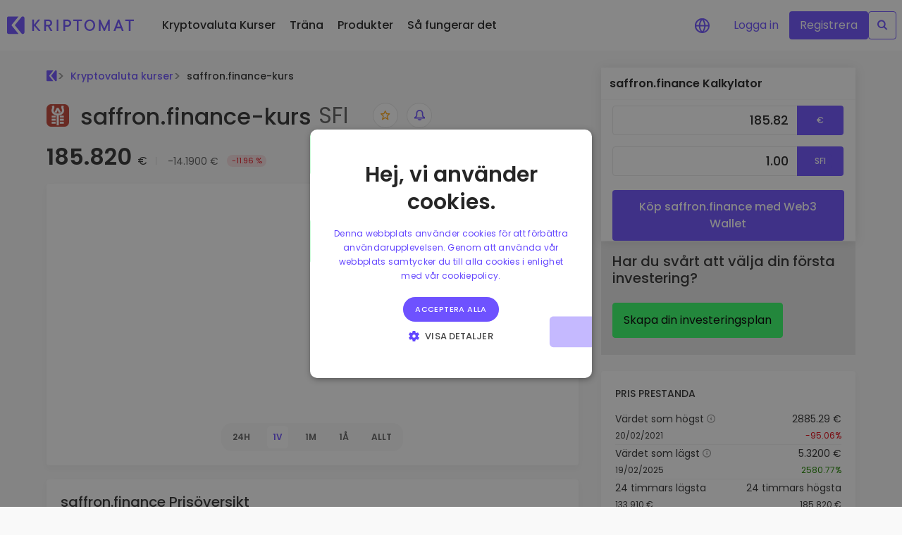

--- FILE ---
content_type: text/css; charset=utf-8
request_url: https://kriptomat.io/_nuxt/index.B9M_HF21.css
body_size: 16047
content:
.tc-light[data-v-b789aa75],.tc-primary[data-v-b789aa75]{color:#333!important}@media (min-width:576px){.sm\:tc-light[data-v-b789aa75],.sm\:tc-primary[data-v-b789aa75]{color:#333!important}}@media (min-width:768px){.md\:tc-light[data-v-b789aa75],.md\:tc-primary[data-v-b789aa75]{color:#333!important}}@media (min-width:992px){.lg\:tc-light[data-v-b789aa75],.lg\:tc-primary[data-v-b789aa75]{color:#333!important}}@media (min-width:1200px){.xl\:tc-light[data-v-b789aa75],.xl\:tc-primary[data-v-b789aa75]{color:#333!important}}@media (min-width:2000px){.xxl\:tc-light[data-v-b789aa75],.xxl\:tc-primary[data-v-b789aa75]{color:#333!important}}.tc-grey-100[data-v-b789aa75]{color:#e5e5e5!important}.tc-grey-200[data-v-b789aa75]{color:#999!important}.tc-grey-300[data-v-b789aa75]{color:#606060!important}.tc-grey-400[data-v-b789aa75]{color:#333!important}.tc-blue-050[data-v-b789aa75]{color:#ebe7ff!important}.tc-blue-200[data-v-b789aa75]{color:#6e52ff!important}.tc-blue-800[data-v-b789aa75]{color:#154566!important}.tc-blue-grey-500[data-v-b789aa75]{color:#262626!important}.tc-green[data-v-b789aa75]{color:#228900!important}.tc-green-cs[data-v-b789aa75]{color:#228102!important}.tc-green-200[data-v-b789aa75]{color:#37ff68!important}.tc-orange[data-v-b789aa75]{color:#ffa713!important}.tc-red[data-v-b789aa75],.tc-red-cs[data-v-b789aa75]{color:#e50915!important}.tc-white[data-v-b789aa75]{color:#fff!important}.tc-pink[data-v-b789aa75]{color:#ff4aa3}@media (min-width:992px){.hover\:tc-orange[data-v-b789aa75]:hover{color:#ffa713!important}.hover\:tc-pink[data-v-b789aa75]:hover{color:#ff4aa3!important}.hover\:tc-grey-400[data-v-b789aa75]:hover{color:#333!important}}.mr-auto[data-v-b789aa75]{margin-right:auto!important}.ml-auto[data-v-b789aa75]{margin-left:auto!important}.pr-auto[data-v-b789aa75]{padding-right:auto!important}.pl-auto[data-v-b789aa75]{padding-left:auto!important}.mt-0[data-v-b789aa75]{margin-top:0!important}.mb-0[data-v-b789aa75]{margin-bottom:0!important}.mr-0[data-v-b789aa75]{margin-right:0!important}.ml-0[data-v-b789aa75],.mx-0[data-v-b789aa75]{margin-left:0!important}.mx-0[data-v-b789aa75]{margin-right:0!important}.my-0[data-v-b789aa75]{margin-bottom:0!important;margin-top:0!important}.m-0[data-v-b789aa75]{margin:0!important}.pt-0[data-v-b789aa75]{padding-top:0!important}.pb-0[data-v-b789aa75]{padding-bottom:0!important}.pr-0[data-v-b789aa75]{padding-right:0!important}.pl-0[data-v-b789aa75],.px-0[data-v-b789aa75]{padding-left:0!important}.px-0[data-v-b789aa75]{padding-right:0!important}.py-0[data-v-b789aa75]{padding-bottom:0!important;padding-top:0!important}.p-0[data-v-b789aa75]{padding:0!important}.mt-4[data-v-b789aa75]{margin-top:4px!important}.mb-4[data-v-b789aa75]{margin-bottom:4px!important}.mr-4[data-v-b789aa75]{margin-right:4px!important}.ml-4[data-v-b789aa75],.mx-4[data-v-b789aa75]{margin-left:4px!important}.mx-4[data-v-b789aa75]{margin-right:4px!important}.my-4[data-v-b789aa75]{margin-bottom:4px!important;margin-top:4px!important}.m-4[data-v-b789aa75]{margin:4px!important}.pt-4[data-v-b789aa75]{padding-top:4px!important}.pb-4[data-v-b789aa75]{padding-bottom:4px!important}.pr-4[data-v-b789aa75]{padding-right:4px!important}.pl-4[data-v-b789aa75],.px-4[data-v-b789aa75]{padding-left:4px!important}.px-4[data-v-b789aa75]{padding-right:4px!important}.py-4[data-v-b789aa75]{padding-bottom:4px!important;padding-top:4px!important}.p-4[data-v-b789aa75]{padding:4px!important}.mt-8[data-v-b789aa75]{margin-top:8px!important}.mb-8[data-v-b789aa75]{margin-bottom:8px!important}.mr-8[data-v-b789aa75]{margin-right:8px!important}.ml-8[data-v-b789aa75],.mx-8[data-v-b789aa75]{margin-left:8px!important}.mx-8[data-v-b789aa75]{margin-right:8px!important}.my-8[data-v-b789aa75]{margin-bottom:8px!important;margin-top:8px!important}.m-8[data-v-b789aa75]{margin:8px!important}.pt-8[data-v-b789aa75]{padding-top:8px!important}.pb-8[data-v-b789aa75]{padding-bottom:8px!important}.pr-8[data-v-b789aa75]{padding-right:8px!important}.pl-8[data-v-b789aa75],.px-8[data-v-b789aa75]{padding-left:8px!important}.px-8[data-v-b789aa75]{padding-right:8px!important}.py-8[data-v-b789aa75]{padding-bottom:8px!important;padding-top:8px!important}.p-8[data-v-b789aa75]{padding:8px!important}.mt-12[data-v-b789aa75]{margin-top:12px!important}.mb-12[data-v-b789aa75]{margin-bottom:12px!important}.mr-12[data-v-b789aa75]{margin-right:12px!important}.ml-12[data-v-b789aa75],.mx-12[data-v-b789aa75]{margin-left:12px!important}.mx-12[data-v-b789aa75]{margin-right:12px!important}.my-12[data-v-b789aa75]{margin-bottom:12px!important;margin-top:12px!important}.m-12[data-v-b789aa75]{margin:12px!important}.pt-12[data-v-b789aa75]{padding-top:12px!important}.pb-12[data-v-b789aa75]{padding-bottom:12px!important}.pr-12[data-v-b789aa75]{padding-right:12px!important}.pl-12[data-v-b789aa75],.px-12[data-v-b789aa75]{padding-left:12px!important}.px-12[data-v-b789aa75]{padding-right:12px!important}.py-12[data-v-b789aa75]{padding-bottom:12px!important;padding-top:12px!important}.p-12[data-v-b789aa75]{padding:12px!important}.mt-16[data-v-b789aa75]{margin-top:16px!important}.mb-16[data-v-b789aa75]{margin-bottom:16px!important}.mr-16[data-v-b789aa75]{margin-right:16px!important}.ml-16[data-v-b789aa75],.mx-16[data-v-b789aa75]{margin-left:16px!important}.mx-16[data-v-b789aa75]{margin-right:16px!important}.my-16[data-v-b789aa75]{margin-bottom:16px!important;margin-top:16px!important}.m-16[data-v-b789aa75]{margin:16px!important}.pt-16[data-v-b789aa75]{padding-top:16px!important}.pb-16[data-v-b789aa75]{padding-bottom:16px!important}.pr-16[data-v-b789aa75]{padding-right:16px!important}.pl-16[data-v-b789aa75],.px-16[data-v-b789aa75]{padding-left:16px!important}.px-16[data-v-b789aa75]{padding-right:16px!important}.py-16[data-v-b789aa75]{padding-bottom:16px!important;padding-top:16px!important}.p-16[data-v-b789aa75]{padding:16px!important}.mt-20[data-v-b789aa75]{margin-top:20px!important}.mb-20[data-v-b789aa75]{margin-bottom:20px!important}.mr-20[data-v-b789aa75]{margin-right:20px!important}.ml-20[data-v-b789aa75],.mx-20[data-v-b789aa75]{margin-left:20px!important}.mx-20[data-v-b789aa75]{margin-right:20px!important}.my-20[data-v-b789aa75]{margin-bottom:20px!important;margin-top:20px!important}.m-20[data-v-b789aa75]{margin:20px!important}.pt-20[data-v-b789aa75]{padding-top:20px!important}.pb-20[data-v-b789aa75]{padding-bottom:20px!important}.pr-20[data-v-b789aa75]{padding-right:20px!important}.pl-20[data-v-b789aa75],.px-20[data-v-b789aa75]{padding-left:20px!important}.px-20[data-v-b789aa75]{padding-right:20px!important}.py-20[data-v-b789aa75]{padding-bottom:20px!important;padding-top:20px!important}.p-20[data-v-b789aa75]{padding:20px!important}.mt-24[data-v-b789aa75]{margin-top:24px!important}.mb-24[data-v-b789aa75]{margin-bottom:24px!important}.mr-24[data-v-b789aa75]{margin-right:24px!important}.ml-24[data-v-b789aa75],.mx-24[data-v-b789aa75]{margin-left:24px!important}.mx-24[data-v-b789aa75]{margin-right:24px!important}.my-24[data-v-b789aa75]{margin-bottom:24px!important;margin-top:24px!important}.m-24[data-v-b789aa75]{margin:24px!important}.pt-24[data-v-b789aa75]{padding-top:24px!important}.pb-24[data-v-b789aa75]{padding-bottom:24px!important}.pr-24[data-v-b789aa75]{padding-right:24px!important}.pl-24[data-v-b789aa75],.px-24[data-v-b789aa75]{padding-left:24px!important}.px-24[data-v-b789aa75]{padding-right:24px!important}.py-24[data-v-b789aa75]{padding-bottom:24px!important;padding-top:24px!important}.p-24[data-v-b789aa75]{padding:24px!important}.mt-28[data-v-b789aa75]{margin-top:28px!important}.mb-28[data-v-b789aa75]{margin-bottom:28px!important}.mr-28[data-v-b789aa75]{margin-right:28px!important}.ml-28[data-v-b789aa75],.mx-28[data-v-b789aa75]{margin-left:28px!important}.mx-28[data-v-b789aa75]{margin-right:28px!important}.my-28[data-v-b789aa75]{margin-bottom:28px!important;margin-top:28px!important}.m-28[data-v-b789aa75]{margin:28px!important}.pt-28[data-v-b789aa75]{padding-top:28px!important}.pb-28[data-v-b789aa75]{padding-bottom:28px!important}.pr-28[data-v-b789aa75]{padding-right:28px!important}.pl-28[data-v-b789aa75],.px-28[data-v-b789aa75]{padding-left:28px!important}.px-28[data-v-b789aa75]{padding-right:28px!important}.py-28[data-v-b789aa75]{padding-bottom:28px!important;padding-top:28px!important}.p-28[data-v-b789aa75]{padding:28px!important}.mt-32[data-v-b789aa75]{margin-top:32px!important}.mb-32[data-v-b789aa75]{margin-bottom:32px!important}.mr-32[data-v-b789aa75]{margin-right:32px!important}.ml-32[data-v-b789aa75],.mx-32[data-v-b789aa75]{margin-left:32px!important}.mx-32[data-v-b789aa75]{margin-right:32px!important}.my-32[data-v-b789aa75]{margin-bottom:32px!important;margin-top:32px!important}.m-32[data-v-b789aa75]{margin:32px!important}.pt-32[data-v-b789aa75]{padding-top:32px!important}.pb-32[data-v-b789aa75]{padding-bottom:32px!important}.pr-32[data-v-b789aa75]{padding-right:32px!important}.pl-32[data-v-b789aa75],.px-32[data-v-b789aa75]{padding-left:32px!important}.px-32[data-v-b789aa75]{padding-right:32px!important}.py-32[data-v-b789aa75]{padding-bottom:32px!important;padding-top:32px!important}.p-32[data-v-b789aa75]{padding:32px!important}.mt-36[data-v-b789aa75]{margin-top:36px!important}.mb-36[data-v-b789aa75]{margin-bottom:36px!important}.mr-36[data-v-b789aa75]{margin-right:36px!important}.ml-36[data-v-b789aa75],.mx-36[data-v-b789aa75]{margin-left:36px!important}.mx-36[data-v-b789aa75]{margin-right:36px!important}.my-36[data-v-b789aa75]{margin-bottom:36px!important;margin-top:36px!important}.m-36[data-v-b789aa75]{margin:36px!important}.pt-36[data-v-b789aa75]{padding-top:36px!important}.pb-36[data-v-b789aa75]{padding-bottom:36px!important}.pr-36[data-v-b789aa75]{padding-right:36px!important}.pl-36[data-v-b789aa75],.px-36[data-v-b789aa75]{padding-left:36px!important}.px-36[data-v-b789aa75]{padding-right:36px!important}.py-36[data-v-b789aa75]{padding-bottom:36px!important;padding-top:36px!important}.p-36[data-v-b789aa75]{padding:36px!important}.mt-40[data-v-b789aa75]{margin-top:40px!important}.mb-40[data-v-b789aa75]{margin-bottom:40px!important}.mr-40[data-v-b789aa75]{margin-right:40px!important}.ml-40[data-v-b789aa75],.mx-40[data-v-b789aa75]{margin-left:40px!important}.mx-40[data-v-b789aa75]{margin-right:40px!important}.my-40[data-v-b789aa75]{margin-bottom:40px!important;margin-top:40px!important}.m-40[data-v-b789aa75]{margin:40px!important}.pt-40[data-v-b789aa75]{padding-top:40px!important}.pb-40[data-v-b789aa75]{padding-bottom:40px!important}.pr-40[data-v-b789aa75]{padding-right:40px!important}.pl-40[data-v-b789aa75],.px-40[data-v-b789aa75]{padding-left:40px!important}.px-40[data-v-b789aa75]{padding-right:40px!important}.py-40[data-v-b789aa75]{padding-bottom:40px!important;padding-top:40px!important}.p-40[data-v-b789aa75]{padding:40px!important}.mt-44[data-v-b789aa75]{margin-top:44px!important}.mb-44[data-v-b789aa75]{margin-bottom:44px!important}.mr-44[data-v-b789aa75]{margin-right:44px!important}.ml-44[data-v-b789aa75],.mx-44[data-v-b789aa75]{margin-left:44px!important}.mx-44[data-v-b789aa75]{margin-right:44px!important}.my-44[data-v-b789aa75]{margin-bottom:44px!important;margin-top:44px!important}.m-44[data-v-b789aa75]{margin:44px!important}.pt-44[data-v-b789aa75]{padding-top:44px!important}.pb-44[data-v-b789aa75]{padding-bottom:44px!important}.pr-44[data-v-b789aa75]{padding-right:44px!important}.pl-44[data-v-b789aa75],.px-44[data-v-b789aa75]{padding-left:44px!important}.px-44[data-v-b789aa75]{padding-right:44px!important}.py-44[data-v-b789aa75]{padding-bottom:44px!important;padding-top:44px!important}.p-44[data-v-b789aa75]{padding:44px!important}.mt-48[data-v-b789aa75]{margin-top:48px!important}.mb-48[data-v-b789aa75]{margin-bottom:48px!important}.mr-48[data-v-b789aa75]{margin-right:48px!important}.ml-48[data-v-b789aa75],.mx-48[data-v-b789aa75]{margin-left:48px!important}.mx-48[data-v-b789aa75]{margin-right:48px!important}.my-48[data-v-b789aa75]{margin-bottom:48px!important;margin-top:48px!important}.m-48[data-v-b789aa75]{margin:48px!important}.pt-48[data-v-b789aa75]{padding-top:48px!important}.pb-48[data-v-b789aa75]{padding-bottom:48px!important}.pr-48[data-v-b789aa75]{padding-right:48px!important}.pl-48[data-v-b789aa75],.px-48[data-v-b789aa75]{padding-left:48px!important}.px-48[data-v-b789aa75]{padding-right:48px!important}.py-48[data-v-b789aa75]{padding-bottom:48px!important;padding-top:48px!important}.p-48[data-v-b789aa75]{padding:48px!important}.mt-52[data-v-b789aa75]{margin-top:52px!important}.mb-52[data-v-b789aa75]{margin-bottom:52px!important}.mr-52[data-v-b789aa75]{margin-right:52px!important}.ml-52[data-v-b789aa75],.mx-52[data-v-b789aa75]{margin-left:52px!important}.mx-52[data-v-b789aa75]{margin-right:52px!important}.my-52[data-v-b789aa75]{margin-bottom:52px!important;margin-top:52px!important}.m-52[data-v-b789aa75]{margin:52px!important}.pt-52[data-v-b789aa75]{padding-top:52px!important}.pb-52[data-v-b789aa75]{padding-bottom:52px!important}.pr-52[data-v-b789aa75]{padding-right:52px!important}.pl-52[data-v-b789aa75],.px-52[data-v-b789aa75]{padding-left:52px!important}.px-52[data-v-b789aa75]{padding-right:52px!important}.py-52[data-v-b789aa75]{padding-bottom:52px!important;padding-top:52px!important}.p-52[data-v-b789aa75]{padding:52px!important}.mt-56[data-v-b789aa75]{margin-top:56px!important}.mb-56[data-v-b789aa75]{margin-bottom:56px!important}.mr-56[data-v-b789aa75]{margin-right:56px!important}.ml-56[data-v-b789aa75],.mx-56[data-v-b789aa75]{margin-left:56px!important}.mx-56[data-v-b789aa75]{margin-right:56px!important}.my-56[data-v-b789aa75]{margin-bottom:56px!important;margin-top:56px!important}.m-56[data-v-b789aa75]{margin:56px!important}.pt-56[data-v-b789aa75]{padding-top:56px!important}.pb-56[data-v-b789aa75]{padding-bottom:56px!important}.pr-56[data-v-b789aa75]{padding-right:56px!important}.pl-56[data-v-b789aa75],.px-56[data-v-b789aa75]{padding-left:56px!important}.px-56[data-v-b789aa75]{padding-right:56px!important}.py-56[data-v-b789aa75]{padding-bottom:56px!important;padding-top:56px!important}.p-56[data-v-b789aa75]{padding:56px!important}.mt-60[data-v-b789aa75]{margin-top:60px!important}.mb-60[data-v-b789aa75]{margin-bottom:60px!important}.mr-60[data-v-b789aa75]{margin-right:60px!important}.ml-60[data-v-b789aa75],.mx-60[data-v-b789aa75]{margin-left:60px!important}.mx-60[data-v-b789aa75]{margin-right:60px!important}.my-60[data-v-b789aa75]{margin-bottom:60px!important;margin-top:60px!important}.m-60[data-v-b789aa75]{margin:60px!important}.pt-60[data-v-b789aa75]{padding-top:60px!important}.pb-60[data-v-b789aa75]{padding-bottom:60px!important}.pr-60[data-v-b789aa75]{padding-right:60px!important}.pl-60[data-v-b789aa75],.px-60[data-v-b789aa75]{padding-left:60px!important}.px-60[data-v-b789aa75]{padding-right:60px!important}.py-60[data-v-b789aa75]{padding-bottom:60px!important;padding-top:60px!important}.p-60[data-v-b789aa75]{padding:60px!important}.mt-64[data-v-b789aa75]{margin-top:64px!important}.mb-64[data-v-b789aa75]{margin-bottom:64px!important}.mr-64[data-v-b789aa75]{margin-right:64px!important}.ml-64[data-v-b789aa75],.mx-64[data-v-b789aa75]{margin-left:64px!important}.mx-64[data-v-b789aa75]{margin-right:64px!important}.my-64[data-v-b789aa75]{margin-bottom:64px!important;margin-top:64px!important}.m-64[data-v-b789aa75]{margin:64px!important}.pt-64[data-v-b789aa75]{padding-top:64px!important}.pb-64[data-v-b789aa75]{padding-bottom:64px!important}.pr-64[data-v-b789aa75]{padding-right:64px!important}.pl-64[data-v-b789aa75],.px-64[data-v-b789aa75]{padding-left:64px!important}.px-64[data-v-b789aa75]{padding-right:64px!important}.py-64[data-v-b789aa75]{padding-bottom:64px!important;padding-top:64px!important}.p-64[data-v-b789aa75]{padding:64px!important}.mt-68[data-v-b789aa75]{margin-top:68px!important}.mb-68[data-v-b789aa75]{margin-bottom:68px!important}.mr-68[data-v-b789aa75]{margin-right:68px!important}.ml-68[data-v-b789aa75],.mx-68[data-v-b789aa75]{margin-left:68px!important}.mx-68[data-v-b789aa75]{margin-right:68px!important}.my-68[data-v-b789aa75]{margin-bottom:68px!important;margin-top:68px!important}.m-68[data-v-b789aa75]{margin:68px!important}.pt-68[data-v-b789aa75]{padding-top:68px!important}.pb-68[data-v-b789aa75]{padding-bottom:68px!important}.pr-68[data-v-b789aa75]{padding-right:68px!important}.pl-68[data-v-b789aa75],.px-68[data-v-b789aa75]{padding-left:68px!important}.px-68[data-v-b789aa75]{padding-right:68px!important}.py-68[data-v-b789aa75]{padding-bottom:68px!important;padding-top:68px!important}.p-68[data-v-b789aa75]{padding:68px!important}.mt-72[data-v-b789aa75]{margin-top:72px!important}.mb-72[data-v-b789aa75]{margin-bottom:72px!important}.mr-72[data-v-b789aa75]{margin-right:72px!important}.ml-72[data-v-b789aa75],.mx-72[data-v-b789aa75]{margin-left:72px!important}.mx-72[data-v-b789aa75]{margin-right:72px!important}.my-72[data-v-b789aa75]{margin-bottom:72px!important;margin-top:72px!important}.m-72[data-v-b789aa75]{margin:72px!important}.pt-72[data-v-b789aa75]{padding-top:72px!important}.pb-72[data-v-b789aa75]{padding-bottom:72px!important}.pr-72[data-v-b789aa75]{padding-right:72px!important}.pl-72[data-v-b789aa75],.px-72[data-v-b789aa75]{padding-left:72px!important}.px-72[data-v-b789aa75]{padding-right:72px!important}.py-72[data-v-b789aa75]{padding-bottom:72px!important;padding-top:72px!important}.p-72[data-v-b789aa75]{padding:72px!important}.mt-76[data-v-b789aa75]{margin-top:76px!important}.mb-76[data-v-b789aa75]{margin-bottom:76px!important}.mr-76[data-v-b789aa75]{margin-right:76px!important}.ml-76[data-v-b789aa75],.mx-76[data-v-b789aa75]{margin-left:76px!important}.mx-76[data-v-b789aa75]{margin-right:76px!important}.my-76[data-v-b789aa75]{margin-bottom:76px!important;margin-top:76px!important}.m-76[data-v-b789aa75]{margin:76px!important}.pt-76[data-v-b789aa75]{padding-top:76px!important}.pb-76[data-v-b789aa75]{padding-bottom:76px!important}.pr-76[data-v-b789aa75]{padding-right:76px!important}.pl-76[data-v-b789aa75],.px-76[data-v-b789aa75]{padding-left:76px!important}.px-76[data-v-b789aa75]{padding-right:76px!important}.py-76[data-v-b789aa75]{padding-bottom:76px!important;padding-top:76px!important}.p-76[data-v-b789aa75]{padding:76px!important}.mt-80[data-v-b789aa75]{margin-top:80px!important}.mb-80[data-v-b789aa75]{margin-bottom:80px!important}.mr-80[data-v-b789aa75]{margin-right:80px!important}.ml-80[data-v-b789aa75],.mx-80[data-v-b789aa75]{margin-left:80px!important}.mx-80[data-v-b789aa75]{margin-right:80px!important}.my-80[data-v-b789aa75]{margin-bottom:80px!important;margin-top:80px!important}.m-80[data-v-b789aa75]{margin:80px!important}.pt-80[data-v-b789aa75]{padding-top:80px!important}.pb-80[data-v-b789aa75]{padding-bottom:80px!important}.pr-80[data-v-b789aa75]{padding-right:80px!important}.pl-80[data-v-b789aa75],.px-80[data-v-b789aa75]{padding-left:80px!important}.px-80[data-v-b789aa75]{padding-right:80px!important}.py-80[data-v-b789aa75]{padding-bottom:80px!important;padding-top:80px!important}.p-80[data-v-b789aa75]{padding:80px!important}.mt-84[data-v-b789aa75]{margin-top:84px!important}.mb-84[data-v-b789aa75]{margin-bottom:84px!important}.mr-84[data-v-b789aa75]{margin-right:84px!important}.ml-84[data-v-b789aa75],.mx-84[data-v-b789aa75]{margin-left:84px!important}.mx-84[data-v-b789aa75]{margin-right:84px!important}.my-84[data-v-b789aa75]{margin-bottom:84px!important;margin-top:84px!important}.m-84[data-v-b789aa75]{margin:84px!important}.pt-84[data-v-b789aa75]{padding-top:84px!important}.pb-84[data-v-b789aa75]{padding-bottom:84px!important}.pr-84[data-v-b789aa75]{padding-right:84px!important}.pl-84[data-v-b789aa75],.px-84[data-v-b789aa75]{padding-left:84px!important}.px-84[data-v-b789aa75]{padding-right:84px!important}.py-84[data-v-b789aa75]{padding-bottom:84px!important;padding-top:84px!important}.p-84[data-v-b789aa75]{padding:84px!important}.mt-88[data-v-b789aa75]{margin-top:88px!important}.mb-88[data-v-b789aa75]{margin-bottom:88px!important}.mr-88[data-v-b789aa75]{margin-right:88px!important}.ml-88[data-v-b789aa75],.mx-88[data-v-b789aa75]{margin-left:88px!important}.mx-88[data-v-b789aa75]{margin-right:88px!important}.my-88[data-v-b789aa75]{margin-bottom:88px!important;margin-top:88px!important}.m-88[data-v-b789aa75]{margin:88px!important}.pt-88[data-v-b789aa75]{padding-top:88px!important}.pb-88[data-v-b789aa75]{padding-bottom:88px!important}.pr-88[data-v-b789aa75]{padding-right:88px!important}.pl-88[data-v-b789aa75],.px-88[data-v-b789aa75]{padding-left:88px!important}.px-88[data-v-b789aa75]{padding-right:88px!important}.py-88[data-v-b789aa75]{padding-bottom:88px!important;padding-top:88px!important}.p-88[data-v-b789aa75]{padding:88px!important}.mt-92[data-v-b789aa75]{margin-top:92px!important}.mb-92[data-v-b789aa75]{margin-bottom:92px!important}.mr-92[data-v-b789aa75]{margin-right:92px!important}.ml-92[data-v-b789aa75],.mx-92[data-v-b789aa75]{margin-left:92px!important}.mx-92[data-v-b789aa75]{margin-right:92px!important}.my-92[data-v-b789aa75]{margin-bottom:92px!important;margin-top:92px!important}.m-92[data-v-b789aa75]{margin:92px!important}.pt-92[data-v-b789aa75]{padding-top:92px!important}.pb-92[data-v-b789aa75]{padding-bottom:92px!important}.pr-92[data-v-b789aa75]{padding-right:92px!important}.pl-92[data-v-b789aa75],.px-92[data-v-b789aa75]{padding-left:92px!important}.px-92[data-v-b789aa75]{padding-right:92px!important}.py-92[data-v-b789aa75]{padding-bottom:92px!important;padding-top:92px!important}.p-92[data-v-b789aa75]{padding:92px!important}.mt-96[data-v-b789aa75]{margin-top:96px!important}.mb-96[data-v-b789aa75]{margin-bottom:96px!important}.mr-96[data-v-b789aa75]{margin-right:96px!important}.ml-96[data-v-b789aa75],.mx-96[data-v-b789aa75]{margin-left:96px!important}.mx-96[data-v-b789aa75]{margin-right:96px!important}.my-96[data-v-b789aa75]{margin-bottom:96px!important;margin-top:96px!important}.m-96[data-v-b789aa75]{margin:96px!important}.pt-96[data-v-b789aa75]{padding-top:96px!important}.pb-96[data-v-b789aa75]{padding-bottom:96px!important}.pr-96[data-v-b789aa75]{padding-right:96px!important}.pl-96[data-v-b789aa75],.px-96[data-v-b789aa75]{padding-left:96px!important}.px-96[data-v-b789aa75]{padding-right:96px!important}.py-96[data-v-b789aa75]{padding-bottom:96px!important;padding-top:96px!important}.p-96[data-v-b789aa75]{padding:96px!important}.mt-n0[data-v-b789aa75]{margin-top:0!important}.mb-n0[data-v-b789aa75]{margin-bottom:0!important}.mr-n0[data-v-b789aa75]{margin-right:0!important}.ml-n0[data-v-b789aa75],.mx-n0[data-v-b789aa75]{margin-left:0!important}.mx-n0[data-v-b789aa75]{margin-right:0!important}.mt-n4[data-v-b789aa75]{margin-top:-4px!important}.mb-n4[data-v-b789aa75]{margin-bottom:-4px!important}.mr-n4[data-v-b789aa75]{margin-right:-4px!important}.ml-n4[data-v-b789aa75],.mx-n4[data-v-b789aa75]{margin-left:-4px!important}.mx-n4[data-v-b789aa75]{margin-right:-4px!important}.mt-n8[data-v-b789aa75]{margin-top:-8px!important}.mb-n8[data-v-b789aa75]{margin-bottom:-8px!important}.mr-n8[data-v-b789aa75]{margin-right:-8px!important}.ml-n8[data-v-b789aa75],.mx-n8[data-v-b789aa75]{margin-left:-8px!important}.mx-n8[data-v-b789aa75]{margin-right:-8px!important}.mt-n12[data-v-b789aa75]{margin-top:-12px!important}.mb-n12[data-v-b789aa75]{margin-bottom:-12px!important}.mr-n12[data-v-b789aa75]{margin-right:-12px!important}.ml-n12[data-v-b789aa75],.mx-n12[data-v-b789aa75]{margin-left:-12px!important}.mx-n12[data-v-b789aa75]{margin-right:-12px!important}.mt-n16[data-v-b789aa75]{margin-top:-16px!important}.mb-n16[data-v-b789aa75]{margin-bottom:-16px!important}.mr-n16[data-v-b789aa75]{margin-right:-16px!important}.ml-n16[data-v-b789aa75],.mx-n16[data-v-b789aa75]{margin-left:-16px!important}.mx-n16[data-v-b789aa75]{margin-right:-16px!important}.mt-1[data-v-b789aa75]{margin-top:1px!important}.mb-1[data-v-b789aa75]{margin-bottom:1px!important}.mt-n1[data-v-b789aa75]{margin-top:-1px!important}.mb-n1[data-v-b789aa75]{margin-bottom:-1px!important}.mt-2[data-v-b789aa75]{margin-top:2px!important}.mb-2[data-v-b789aa75]{margin-bottom:2px!important}.mt-n2[data-v-b789aa75]{margin-top:-2px!important}.mb-n2[data-v-b789aa75]{margin-bottom:-2px!important}.mt-3[data-v-b789aa75]{margin-top:3px!important}.mb-3[data-v-b789aa75]{margin-bottom:3px!important}.mt-n3[data-v-b789aa75]{margin-top:-3px!important}.mb-n3[data-v-b789aa75]{margin-bottom:-3px!important}@media (min-width:576px){.sm\:mr-auto[data-v-b789aa75]{margin-right:auto!important}.sm\:ml-auto[data-v-b789aa75]{margin-left:auto!important}.sm\:pr-auto[data-v-b789aa75]{padding-right:auto!important}.sm\:pl-auto[data-v-b789aa75]{padding-left:auto!important}.sm\:mt-0[data-v-b789aa75]{margin-top:0!important}.sm\:mb-0[data-v-b789aa75]{margin-bottom:0!important}.sm\:mr-0[data-v-b789aa75]{margin-right:0!important}.sm\:ml-0[data-v-b789aa75],.sm\:mx-0[data-v-b789aa75]{margin-left:0!important}.sm\:mx-0[data-v-b789aa75]{margin-right:0!important}.sm\:my-0[data-v-b789aa75]{margin-bottom:0!important;margin-top:0!important}.sm\:m-0[data-v-b789aa75]{margin:0!important}.sm\:pt-0[data-v-b789aa75]{padding-top:0!important}.sm\:pb-0[data-v-b789aa75]{padding-bottom:0!important}.sm\:pr-0[data-v-b789aa75]{padding-right:0!important}.sm\:pl-0[data-v-b789aa75],.sm\:px-0[data-v-b789aa75]{padding-left:0!important}.sm\:px-0[data-v-b789aa75]{padding-right:0!important}.sm\:py-0[data-v-b789aa75]{padding-bottom:0!important;padding-top:0!important}.sm\:p-0[data-v-b789aa75]{padding:0!important}.sm\:mt-4[data-v-b789aa75]{margin-top:4px!important}.sm\:mb-4[data-v-b789aa75]{margin-bottom:4px!important}.sm\:mr-4[data-v-b789aa75]{margin-right:4px!important}.sm\:ml-4[data-v-b789aa75],.sm\:mx-4[data-v-b789aa75]{margin-left:4px!important}.sm\:mx-4[data-v-b789aa75]{margin-right:4px!important}.sm\:my-4[data-v-b789aa75]{margin-bottom:4px!important;margin-top:4px!important}.sm\:m-4[data-v-b789aa75]{margin:4px!important}.sm\:pt-4[data-v-b789aa75]{padding-top:4px!important}.sm\:pb-4[data-v-b789aa75]{padding-bottom:4px!important}.sm\:pr-4[data-v-b789aa75]{padding-right:4px!important}.sm\:pl-4[data-v-b789aa75],.sm\:px-4[data-v-b789aa75]{padding-left:4px!important}.sm\:px-4[data-v-b789aa75]{padding-right:4px!important}.sm\:py-4[data-v-b789aa75]{padding-bottom:4px!important;padding-top:4px!important}.sm\:p-4[data-v-b789aa75]{padding:4px!important}.sm\:mt-8[data-v-b789aa75]{margin-top:8px!important}.sm\:mb-8[data-v-b789aa75]{margin-bottom:8px!important}.sm\:mr-8[data-v-b789aa75]{margin-right:8px!important}.sm\:ml-8[data-v-b789aa75],.sm\:mx-8[data-v-b789aa75]{margin-left:8px!important}.sm\:mx-8[data-v-b789aa75]{margin-right:8px!important}.sm\:my-8[data-v-b789aa75]{margin-bottom:8px!important;margin-top:8px!important}.sm\:m-8[data-v-b789aa75]{margin:8px!important}.sm\:pt-8[data-v-b789aa75]{padding-top:8px!important}.sm\:pb-8[data-v-b789aa75]{padding-bottom:8px!important}.sm\:pr-8[data-v-b789aa75]{padding-right:8px!important}.sm\:pl-8[data-v-b789aa75],.sm\:px-8[data-v-b789aa75]{padding-left:8px!important}.sm\:px-8[data-v-b789aa75]{padding-right:8px!important}.sm\:py-8[data-v-b789aa75]{padding-bottom:8px!important;padding-top:8px!important}.sm\:p-8[data-v-b789aa75]{padding:8px!important}.sm\:mt-12[data-v-b789aa75]{margin-top:12px!important}.sm\:mb-12[data-v-b789aa75]{margin-bottom:12px!important}.sm\:mr-12[data-v-b789aa75]{margin-right:12px!important}.sm\:ml-12[data-v-b789aa75],.sm\:mx-12[data-v-b789aa75]{margin-left:12px!important}.sm\:mx-12[data-v-b789aa75]{margin-right:12px!important}.sm\:my-12[data-v-b789aa75]{margin-bottom:12px!important;margin-top:12px!important}.sm\:m-12[data-v-b789aa75]{margin:12px!important}.sm\:pt-12[data-v-b789aa75]{padding-top:12px!important}.sm\:pb-12[data-v-b789aa75]{padding-bottom:12px!important}.sm\:pr-12[data-v-b789aa75]{padding-right:12px!important}.sm\:pl-12[data-v-b789aa75],.sm\:px-12[data-v-b789aa75]{padding-left:12px!important}.sm\:px-12[data-v-b789aa75]{padding-right:12px!important}.sm\:py-12[data-v-b789aa75]{padding-bottom:12px!important;padding-top:12px!important}.sm\:p-12[data-v-b789aa75]{padding:12px!important}.sm\:mt-16[data-v-b789aa75]{margin-top:16px!important}.sm\:mb-16[data-v-b789aa75]{margin-bottom:16px!important}.sm\:mr-16[data-v-b789aa75]{margin-right:16px!important}.sm\:ml-16[data-v-b789aa75],.sm\:mx-16[data-v-b789aa75]{margin-left:16px!important}.sm\:mx-16[data-v-b789aa75]{margin-right:16px!important}.sm\:my-16[data-v-b789aa75]{margin-bottom:16px!important;margin-top:16px!important}.sm\:m-16[data-v-b789aa75]{margin:16px!important}.sm\:pt-16[data-v-b789aa75]{padding-top:16px!important}.sm\:pb-16[data-v-b789aa75]{padding-bottom:16px!important}.sm\:pr-16[data-v-b789aa75]{padding-right:16px!important}.sm\:pl-16[data-v-b789aa75],.sm\:px-16[data-v-b789aa75]{padding-left:16px!important}.sm\:px-16[data-v-b789aa75]{padding-right:16px!important}.sm\:py-16[data-v-b789aa75]{padding-bottom:16px!important;padding-top:16px!important}.sm\:p-16[data-v-b789aa75]{padding:16px!important}.sm\:mt-20[data-v-b789aa75]{margin-top:20px!important}.sm\:mb-20[data-v-b789aa75]{margin-bottom:20px!important}.sm\:mr-20[data-v-b789aa75]{margin-right:20px!important}.sm\:ml-20[data-v-b789aa75],.sm\:mx-20[data-v-b789aa75]{margin-left:20px!important}.sm\:mx-20[data-v-b789aa75]{margin-right:20px!important}.sm\:my-20[data-v-b789aa75]{margin-bottom:20px!important;margin-top:20px!important}.sm\:m-20[data-v-b789aa75]{margin:20px!important}.sm\:pt-20[data-v-b789aa75]{padding-top:20px!important}.sm\:pb-20[data-v-b789aa75]{padding-bottom:20px!important}.sm\:pr-20[data-v-b789aa75]{padding-right:20px!important}.sm\:pl-20[data-v-b789aa75],.sm\:px-20[data-v-b789aa75]{padding-left:20px!important}.sm\:px-20[data-v-b789aa75]{padding-right:20px!important}.sm\:py-20[data-v-b789aa75]{padding-bottom:20px!important;padding-top:20px!important}.sm\:p-20[data-v-b789aa75]{padding:20px!important}.sm\:mt-24[data-v-b789aa75]{margin-top:24px!important}.sm\:mb-24[data-v-b789aa75]{margin-bottom:24px!important}.sm\:mr-24[data-v-b789aa75]{margin-right:24px!important}.sm\:ml-24[data-v-b789aa75],.sm\:mx-24[data-v-b789aa75]{margin-left:24px!important}.sm\:mx-24[data-v-b789aa75]{margin-right:24px!important}.sm\:my-24[data-v-b789aa75]{margin-bottom:24px!important;margin-top:24px!important}.sm\:m-24[data-v-b789aa75]{margin:24px!important}.sm\:pt-24[data-v-b789aa75]{padding-top:24px!important}.sm\:pb-24[data-v-b789aa75]{padding-bottom:24px!important}.sm\:pr-24[data-v-b789aa75]{padding-right:24px!important}.sm\:pl-24[data-v-b789aa75],.sm\:px-24[data-v-b789aa75]{padding-left:24px!important}.sm\:px-24[data-v-b789aa75]{padding-right:24px!important}.sm\:py-24[data-v-b789aa75]{padding-bottom:24px!important;padding-top:24px!important}.sm\:p-24[data-v-b789aa75]{padding:24px!important}.sm\:mt-28[data-v-b789aa75]{margin-top:28px!important}.sm\:mb-28[data-v-b789aa75]{margin-bottom:28px!important}.sm\:mr-28[data-v-b789aa75]{margin-right:28px!important}.sm\:ml-28[data-v-b789aa75],.sm\:mx-28[data-v-b789aa75]{margin-left:28px!important}.sm\:mx-28[data-v-b789aa75]{margin-right:28px!important}.sm\:my-28[data-v-b789aa75]{margin-bottom:28px!important;margin-top:28px!important}.sm\:m-28[data-v-b789aa75]{margin:28px!important}.sm\:pt-28[data-v-b789aa75]{padding-top:28px!important}.sm\:pb-28[data-v-b789aa75]{padding-bottom:28px!important}.sm\:pr-28[data-v-b789aa75]{padding-right:28px!important}.sm\:pl-28[data-v-b789aa75],.sm\:px-28[data-v-b789aa75]{padding-left:28px!important}.sm\:px-28[data-v-b789aa75]{padding-right:28px!important}.sm\:py-28[data-v-b789aa75]{padding-bottom:28px!important;padding-top:28px!important}.sm\:p-28[data-v-b789aa75]{padding:28px!important}.sm\:mt-32[data-v-b789aa75]{margin-top:32px!important}.sm\:mb-32[data-v-b789aa75]{margin-bottom:32px!important}.sm\:mr-32[data-v-b789aa75]{margin-right:32px!important}.sm\:ml-32[data-v-b789aa75],.sm\:mx-32[data-v-b789aa75]{margin-left:32px!important}.sm\:mx-32[data-v-b789aa75]{margin-right:32px!important}.sm\:my-32[data-v-b789aa75]{margin-bottom:32px!important;margin-top:32px!important}.sm\:m-32[data-v-b789aa75]{margin:32px!important}.sm\:pt-32[data-v-b789aa75]{padding-top:32px!important}.sm\:pb-32[data-v-b789aa75]{padding-bottom:32px!important}.sm\:pr-32[data-v-b789aa75]{padding-right:32px!important}.sm\:pl-32[data-v-b789aa75],.sm\:px-32[data-v-b789aa75]{padding-left:32px!important}.sm\:px-32[data-v-b789aa75]{padding-right:32px!important}.sm\:py-32[data-v-b789aa75]{padding-bottom:32px!important;padding-top:32px!important}.sm\:p-32[data-v-b789aa75]{padding:32px!important}.sm\:mt-36[data-v-b789aa75]{margin-top:36px!important}.sm\:mb-36[data-v-b789aa75]{margin-bottom:36px!important}.sm\:mr-36[data-v-b789aa75]{margin-right:36px!important}.sm\:ml-36[data-v-b789aa75],.sm\:mx-36[data-v-b789aa75]{margin-left:36px!important}.sm\:mx-36[data-v-b789aa75]{margin-right:36px!important}.sm\:my-36[data-v-b789aa75]{margin-bottom:36px!important;margin-top:36px!important}.sm\:m-36[data-v-b789aa75]{margin:36px!important}.sm\:pt-36[data-v-b789aa75]{padding-top:36px!important}.sm\:pb-36[data-v-b789aa75]{padding-bottom:36px!important}.sm\:pr-36[data-v-b789aa75]{padding-right:36px!important}.sm\:pl-36[data-v-b789aa75],.sm\:px-36[data-v-b789aa75]{padding-left:36px!important}.sm\:px-36[data-v-b789aa75]{padding-right:36px!important}.sm\:py-36[data-v-b789aa75]{padding-bottom:36px!important;padding-top:36px!important}.sm\:p-36[data-v-b789aa75]{padding:36px!important}.sm\:mt-40[data-v-b789aa75]{margin-top:40px!important}.sm\:mb-40[data-v-b789aa75]{margin-bottom:40px!important}.sm\:mr-40[data-v-b789aa75]{margin-right:40px!important}.sm\:ml-40[data-v-b789aa75],.sm\:mx-40[data-v-b789aa75]{margin-left:40px!important}.sm\:mx-40[data-v-b789aa75]{margin-right:40px!important}.sm\:my-40[data-v-b789aa75]{margin-bottom:40px!important;margin-top:40px!important}.sm\:m-40[data-v-b789aa75]{margin:40px!important}.sm\:pt-40[data-v-b789aa75]{padding-top:40px!important}.sm\:pb-40[data-v-b789aa75]{padding-bottom:40px!important}.sm\:pr-40[data-v-b789aa75]{padding-right:40px!important}.sm\:pl-40[data-v-b789aa75],.sm\:px-40[data-v-b789aa75]{padding-left:40px!important}.sm\:px-40[data-v-b789aa75]{padding-right:40px!important}.sm\:py-40[data-v-b789aa75]{padding-bottom:40px!important;padding-top:40px!important}.sm\:p-40[data-v-b789aa75]{padding:40px!important}.sm\:mt-44[data-v-b789aa75]{margin-top:44px!important}.sm\:mb-44[data-v-b789aa75]{margin-bottom:44px!important}.sm\:mr-44[data-v-b789aa75]{margin-right:44px!important}.sm\:ml-44[data-v-b789aa75],.sm\:mx-44[data-v-b789aa75]{margin-left:44px!important}.sm\:mx-44[data-v-b789aa75]{margin-right:44px!important}.sm\:my-44[data-v-b789aa75]{margin-bottom:44px!important;margin-top:44px!important}.sm\:m-44[data-v-b789aa75]{margin:44px!important}.sm\:pt-44[data-v-b789aa75]{padding-top:44px!important}.sm\:pb-44[data-v-b789aa75]{padding-bottom:44px!important}.sm\:pr-44[data-v-b789aa75]{padding-right:44px!important}.sm\:pl-44[data-v-b789aa75],.sm\:px-44[data-v-b789aa75]{padding-left:44px!important}.sm\:px-44[data-v-b789aa75]{padding-right:44px!important}.sm\:py-44[data-v-b789aa75]{padding-bottom:44px!important;padding-top:44px!important}.sm\:p-44[data-v-b789aa75]{padding:44px!important}.sm\:mt-48[data-v-b789aa75]{margin-top:48px!important}.sm\:mb-48[data-v-b789aa75]{margin-bottom:48px!important}.sm\:mr-48[data-v-b789aa75]{margin-right:48px!important}.sm\:ml-48[data-v-b789aa75],.sm\:mx-48[data-v-b789aa75]{margin-left:48px!important}.sm\:mx-48[data-v-b789aa75]{margin-right:48px!important}.sm\:my-48[data-v-b789aa75]{margin-bottom:48px!important;margin-top:48px!important}.sm\:m-48[data-v-b789aa75]{margin:48px!important}.sm\:pt-48[data-v-b789aa75]{padding-top:48px!important}.sm\:pb-48[data-v-b789aa75]{padding-bottom:48px!important}.sm\:pr-48[data-v-b789aa75]{padding-right:48px!important}.sm\:pl-48[data-v-b789aa75],.sm\:px-48[data-v-b789aa75]{padding-left:48px!important}.sm\:px-48[data-v-b789aa75]{padding-right:48px!important}.sm\:py-48[data-v-b789aa75]{padding-bottom:48px!important;padding-top:48px!important}.sm\:p-48[data-v-b789aa75]{padding:48px!important}.sm\:mt-52[data-v-b789aa75]{margin-top:52px!important}.sm\:mb-52[data-v-b789aa75]{margin-bottom:52px!important}.sm\:mr-52[data-v-b789aa75]{margin-right:52px!important}.sm\:ml-52[data-v-b789aa75],.sm\:mx-52[data-v-b789aa75]{margin-left:52px!important}.sm\:mx-52[data-v-b789aa75]{margin-right:52px!important}.sm\:my-52[data-v-b789aa75]{margin-bottom:52px!important;margin-top:52px!important}.sm\:m-52[data-v-b789aa75]{margin:52px!important}.sm\:pt-52[data-v-b789aa75]{padding-top:52px!important}.sm\:pb-52[data-v-b789aa75]{padding-bottom:52px!important}.sm\:pr-52[data-v-b789aa75]{padding-right:52px!important}.sm\:pl-52[data-v-b789aa75],.sm\:px-52[data-v-b789aa75]{padding-left:52px!important}.sm\:px-52[data-v-b789aa75]{padding-right:52px!important}.sm\:py-52[data-v-b789aa75]{padding-bottom:52px!important;padding-top:52px!important}.sm\:p-52[data-v-b789aa75]{padding:52px!important}.sm\:mt-56[data-v-b789aa75]{margin-top:56px!important}.sm\:mb-56[data-v-b789aa75]{margin-bottom:56px!important}.sm\:mr-56[data-v-b789aa75]{margin-right:56px!important}.sm\:ml-56[data-v-b789aa75],.sm\:mx-56[data-v-b789aa75]{margin-left:56px!important}.sm\:mx-56[data-v-b789aa75]{margin-right:56px!important}.sm\:my-56[data-v-b789aa75]{margin-bottom:56px!important;margin-top:56px!important}.sm\:m-56[data-v-b789aa75]{margin:56px!important}.sm\:pt-56[data-v-b789aa75]{padding-top:56px!important}.sm\:pb-56[data-v-b789aa75]{padding-bottom:56px!important}.sm\:pr-56[data-v-b789aa75]{padding-right:56px!important}.sm\:pl-56[data-v-b789aa75],.sm\:px-56[data-v-b789aa75]{padding-left:56px!important}.sm\:px-56[data-v-b789aa75]{padding-right:56px!important}.sm\:py-56[data-v-b789aa75]{padding-bottom:56px!important;padding-top:56px!important}.sm\:p-56[data-v-b789aa75]{padding:56px!important}.sm\:mt-60[data-v-b789aa75]{margin-top:60px!important}.sm\:mb-60[data-v-b789aa75]{margin-bottom:60px!important}.sm\:mr-60[data-v-b789aa75]{margin-right:60px!important}.sm\:ml-60[data-v-b789aa75],.sm\:mx-60[data-v-b789aa75]{margin-left:60px!important}.sm\:mx-60[data-v-b789aa75]{margin-right:60px!important}.sm\:my-60[data-v-b789aa75]{margin-bottom:60px!important;margin-top:60px!important}.sm\:m-60[data-v-b789aa75]{margin:60px!important}.sm\:pt-60[data-v-b789aa75]{padding-top:60px!important}.sm\:pb-60[data-v-b789aa75]{padding-bottom:60px!important}.sm\:pr-60[data-v-b789aa75]{padding-right:60px!important}.sm\:pl-60[data-v-b789aa75],.sm\:px-60[data-v-b789aa75]{padding-left:60px!important}.sm\:px-60[data-v-b789aa75]{padding-right:60px!important}.sm\:py-60[data-v-b789aa75]{padding-bottom:60px!important;padding-top:60px!important}.sm\:p-60[data-v-b789aa75]{padding:60px!important}.sm\:mt-64[data-v-b789aa75]{margin-top:64px!important}.sm\:mb-64[data-v-b789aa75]{margin-bottom:64px!important}.sm\:mr-64[data-v-b789aa75]{margin-right:64px!important}.sm\:ml-64[data-v-b789aa75],.sm\:mx-64[data-v-b789aa75]{margin-left:64px!important}.sm\:mx-64[data-v-b789aa75]{margin-right:64px!important}.sm\:my-64[data-v-b789aa75]{margin-bottom:64px!important;margin-top:64px!important}.sm\:m-64[data-v-b789aa75]{margin:64px!important}.sm\:pt-64[data-v-b789aa75]{padding-top:64px!important}.sm\:pb-64[data-v-b789aa75]{padding-bottom:64px!important}.sm\:pr-64[data-v-b789aa75]{padding-right:64px!important}.sm\:pl-64[data-v-b789aa75],.sm\:px-64[data-v-b789aa75]{padding-left:64px!important}.sm\:px-64[data-v-b789aa75]{padding-right:64px!important}.sm\:py-64[data-v-b789aa75]{padding-bottom:64px!important;padding-top:64px!important}.sm\:p-64[data-v-b789aa75]{padding:64px!important}.sm\:mt-68[data-v-b789aa75]{margin-top:68px!important}.sm\:mb-68[data-v-b789aa75]{margin-bottom:68px!important}.sm\:mr-68[data-v-b789aa75]{margin-right:68px!important}.sm\:ml-68[data-v-b789aa75],.sm\:mx-68[data-v-b789aa75]{margin-left:68px!important}.sm\:mx-68[data-v-b789aa75]{margin-right:68px!important}.sm\:my-68[data-v-b789aa75]{margin-bottom:68px!important;margin-top:68px!important}.sm\:m-68[data-v-b789aa75]{margin:68px!important}.sm\:pt-68[data-v-b789aa75]{padding-top:68px!important}.sm\:pb-68[data-v-b789aa75]{padding-bottom:68px!important}.sm\:pr-68[data-v-b789aa75]{padding-right:68px!important}.sm\:pl-68[data-v-b789aa75],.sm\:px-68[data-v-b789aa75]{padding-left:68px!important}.sm\:px-68[data-v-b789aa75]{padding-right:68px!important}.sm\:py-68[data-v-b789aa75]{padding-bottom:68px!important;padding-top:68px!important}.sm\:p-68[data-v-b789aa75]{padding:68px!important}.sm\:mt-72[data-v-b789aa75]{margin-top:72px!important}.sm\:mb-72[data-v-b789aa75]{margin-bottom:72px!important}.sm\:mr-72[data-v-b789aa75]{margin-right:72px!important}.sm\:ml-72[data-v-b789aa75],.sm\:mx-72[data-v-b789aa75]{margin-left:72px!important}.sm\:mx-72[data-v-b789aa75]{margin-right:72px!important}.sm\:my-72[data-v-b789aa75]{margin-bottom:72px!important;margin-top:72px!important}.sm\:m-72[data-v-b789aa75]{margin:72px!important}.sm\:pt-72[data-v-b789aa75]{padding-top:72px!important}.sm\:pb-72[data-v-b789aa75]{padding-bottom:72px!important}.sm\:pr-72[data-v-b789aa75]{padding-right:72px!important}.sm\:pl-72[data-v-b789aa75],.sm\:px-72[data-v-b789aa75]{padding-left:72px!important}.sm\:px-72[data-v-b789aa75]{padding-right:72px!important}.sm\:py-72[data-v-b789aa75]{padding-bottom:72px!important;padding-top:72px!important}.sm\:p-72[data-v-b789aa75]{padding:72px!important}.sm\:mt-76[data-v-b789aa75]{margin-top:76px!important}.sm\:mb-76[data-v-b789aa75]{margin-bottom:76px!important}.sm\:mr-76[data-v-b789aa75]{margin-right:76px!important}.sm\:ml-76[data-v-b789aa75],.sm\:mx-76[data-v-b789aa75]{margin-left:76px!important}.sm\:mx-76[data-v-b789aa75]{margin-right:76px!important}.sm\:my-76[data-v-b789aa75]{margin-bottom:76px!important;margin-top:76px!important}.sm\:m-76[data-v-b789aa75]{margin:76px!important}.sm\:pt-76[data-v-b789aa75]{padding-top:76px!important}.sm\:pb-76[data-v-b789aa75]{padding-bottom:76px!important}.sm\:pr-76[data-v-b789aa75]{padding-right:76px!important}.sm\:pl-76[data-v-b789aa75],.sm\:px-76[data-v-b789aa75]{padding-left:76px!important}.sm\:px-76[data-v-b789aa75]{padding-right:76px!important}.sm\:py-76[data-v-b789aa75]{padding-bottom:76px!important;padding-top:76px!important}.sm\:p-76[data-v-b789aa75]{padding:76px!important}.sm\:mt-80[data-v-b789aa75]{margin-top:80px!important}.sm\:mb-80[data-v-b789aa75]{margin-bottom:80px!important}.sm\:mr-80[data-v-b789aa75]{margin-right:80px!important}.sm\:ml-80[data-v-b789aa75],.sm\:mx-80[data-v-b789aa75]{margin-left:80px!important}.sm\:mx-80[data-v-b789aa75]{margin-right:80px!important}.sm\:my-80[data-v-b789aa75]{margin-bottom:80px!important;margin-top:80px!important}.sm\:m-80[data-v-b789aa75]{margin:80px!important}.sm\:pt-80[data-v-b789aa75]{padding-top:80px!important}.sm\:pb-80[data-v-b789aa75]{padding-bottom:80px!important}.sm\:pr-80[data-v-b789aa75]{padding-right:80px!important}.sm\:pl-80[data-v-b789aa75],.sm\:px-80[data-v-b789aa75]{padding-left:80px!important}.sm\:px-80[data-v-b789aa75]{padding-right:80px!important}.sm\:py-80[data-v-b789aa75]{padding-bottom:80px!important;padding-top:80px!important}.sm\:p-80[data-v-b789aa75]{padding:80px!important}.sm\:mt-84[data-v-b789aa75]{margin-top:84px!important}.sm\:mb-84[data-v-b789aa75]{margin-bottom:84px!important}.sm\:mr-84[data-v-b789aa75]{margin-right:84px!important}.sm\:ml-84[data-v-b789aa75],.sm\:mx-84[data-v-b789aa75]{margin-left:84px!important}.sm\:mx-84[data-v-b789aa75]{margin-right:84px!important}.sm\:my-84[data-v-b789aa75]{margin-bottom:84px!important;margin-top:84px!important}.sm\:m-84[data-v-b789aa75]{margin:84px!important}.sm\:pt-84[data-v-b789aa75]{padding-top:84px!important}.sm\:pb-84[data-v-b789aa75]{padding-bottom:84px!important}.sm\:pr-84[data-v-b789aa75]{padding-right:84px!important}.sm\:pl-84[data-v-b789aa75],.sm\:px-84[data-v-b789aa75]{padding-left:84px!important}.sm\:px-84[data-v-b789aa75]{padding-right:84px!important}.sm\:py-84[data-v-b789aa75]{padding-bottom:84px!important;padding-top:84px!important}.sm\:p-84[data-v-b789aa75]{padding:84px!important}.sm\:mt-88[data-v-b789aa75]{margin-top:88px!important}.sm\:mb-88[data-v-b789aa75]{margin-bottom:88px!important}.sm\:mr-88[data-v-b789aa75]{margin-right:88px!important}.sm\:ml-88[data-v-b789aa75],.sm\:mx-88[data-v-b789aa75]{margin-left:88px!important}.sm\:mx-88[data-v-b789aa75]{margin-right:88px!important}.sm\:my-88[data-v-b789aa75]{margin-bottom:88px!important;margin-top:88px!important}.sm\:m-88[data-v-b789aa75]{margin:88px!important}.sm\:pt-88[data-v-b789aa75]{padding-top:88px!important}.sm\:pb-88[data-v-b789aa75]{padding-bottom:88px!important}.sm\:pr-88[data-v-b789aa75]{padding-right:88px!important}.sm\:pl-88[data-v-b789aa75],.sm\:px-88[data-v-b789aa75]{padding-left:88px!important}.sm\:px-88[data-v-b789aa75]{padding-right:88px!important}.sm\:py-88[data-v-b789aa75]{padding-bottom:88px!important;padding-top:88px!important}.sm\:p-88[data-v-b789aa75]{padding:88px!important}.sm\:mt-92[data-v-b789aa75]{margin-top:92px!important}.sm\:mb-92[data-v-b789aa75]{margin-bottom:92px!important}.sm\:mr-92[data-v-b789aa75]{margin-right:92px!important}.sm\:ml-92[data-v-b789aa75],.sm\:mx-92[data-v-b789aa75]{margin-left:92px!important}.sm\:mx-92[data-v-b789aa75]{margin-right:92px!important}.sm\:my-92[data-v-b789aa75]{margin-bottom:92px!important;margin-top:92px!important}.sm\:m-92[data-v-b789aa75]{margin:92px!important}.sm\:pt-92[data-v-b789aa75]{padding-top:92px!important}.sm\:pb-92[data-v-b789aa75]{padding-bottom:92px!important}.sm\:pr-92[data-v-b789aa75]{padding-right:92px!important}.sm\:pl-92[data-v-b789aa75],.sm\:px-92[data-v-b789aa75]{padding-left:92px!important}.sm\:px-92[data-v-b789aa75]{padding-right:92px!important}.sm\:py-92[data-v-b789aa75]{padding-bottom:92px!important;padding-top:92px!important}.sm\:p-92[data-v-b789aa75]{padding:92px!important}.sm\:mt-96[data-v-b789aa75]{margin-top:96px!important}.sm\:mb-96[data-v-b789aa75]{margin-bottom:96px!important}.sm\:mr-96[data-v-b789aa75]{margin-right:96px!important}.sm\:ml-96[data-v-b789aa75],.sm\:mx-96[data-v-b789aa75]{margin-left:96px!important}.sm\:mx-96[data-v-b789aa75]{margin-right:96px!important}.sm\:my-96[data-v-b789aa75]{margin-bottom:96px!important;margin-top:96px!important}.sm\:m-96[data-v-b789aa75]{margin:96px!important}.sm\:pt-96[data-v-b789aa75]{padding-top:96px!important}.sm\:pb-96[data-v-b789aa75]{padding-bottom:96px!important}.sm\:pr-96[data-v-b789aa75]{padding-right:96px!important}.sm\:pl-96[data-v-b789aa75],.sm\:px-96[data-v-b789aa75]{padding-left:96px!important}.sm\:px-96[data-v-b789aa75]{padding-right:96px!important}.sm\:py-96[data-v-b789aa75]{padding-bottom:96px!important;padding-top:96px!important}.sm\:p-96[data-v-b789aa75]{padding:96px!important}.sm\:mt-n0[data-v-b789aa75]{margin-top:0!important}.sm\:mb-n0[data-v-b789aa75]{margin-bottom:0!important}.sm\:mr-n0[data-v-b789aa75]{margin-right:0!important}.sm\:ml-n0[data-v-b789aa75],.sm\:mx-n0[data-v-b789aa75]{margin-left:0!important}.sm\:mx-n0[data-v-b789aa75]{margin-right:0!important}.sm\:mt-n4[data-v-b789aa75]{margin-top:-4px!important}.sm\:mb-n4[data-v-b789aa75]{margin-bottom:-4px!important}.sm\:mr-n4[data-v-b789aa75]{margin-right:-4px!important}.sm\:ml-n4[data-v-b789aa75],.sm\:mx-n4[data-v-b789aa75]{margin-left:-4px!important}.sm\:mx-n4[data-v-b789aa75]{margin-right:-4px!important}.sm\:mt-n8[data-v-b789aa75]{margin-top:-8px!important}.sm\:mb-n8[data-v-b789aa75]{margin-bottom:-8px!important}.sm\:mr-n8[data-v-b789aa75]{margin-right:-8px!important}.sm\:ml-n8[data-v-b789aa75],.sm\:mx-n8[data-v-b789aa75]{margin-left:-8px!important}.sm\:mx-n8[data-v-b789aa75]{margin-right:-8px!important}.sm\:mt-n12[data-v-b789aa75]{margin-top:-12px!important}.sm\:mb-n12[data-v-b789aa75]{margin-bottom:-12px!important}.sm\:mr-n12[data-v-b789aa75]{margin-right:-12px!important}.sm\:ml-n12[data-v-b789aa75],.sm\:mx-n12[data-v-b789aa75]{margin-left:-12px!important}.sm\:mx-n12[data-v-b789aa75]{margin-right:-12px!important}.sm\:mt-n16[data-v-b789aa75]{margin-top:-16px!important}.sm\:mb-n16[data-v-b789aa75]{margin-bottom:-16px!important}.sm\:mr-n16[data-v-b789aa75]{margin-right:-16px!important}.sm\:ml-n16[data-v-b789aa75],.sm\:mx-n16[data-v-b789aa75]{margin-left:-16px!important}.sm\:mx-n16[data-v-b789aa75]{margin-right:-16px!important}.sm\:mt-1[data-v-b789aa75]{margin-top:1px!important}.sm\:mb-1[data-v-b789aa75]{margin-bottom:1px!important}.sm\:mt-n1[data-v-b789aa75]{margin-top:-1px!important}.sm\:mb-n1[data-v-b789aa75]{margin-bottom:-1px!important}.sm\:mt-2[data-v-b789aa75]{margin-top:2px!important}.sm\:mb-2[data-v-b789aa75]{margin-bottom:2px!important}.sm\:mt-n2[data-v-b789aa75]{margin-top:-2px!important}.sm\:mb-n2[data-v-b789aa75]{margin-bottom:-2px!important}.sm\:mt-3[data-v-b789aa75]{margin-top:3px!important}.sm\:mb-3[data-v-b789aa75]{margin-bottom:3px!important}.sm\:mt-n3[data-v-b789aa75]{margin-top:-3px!important}.sm\:mb-n3[data-v-b789aa75]{margin-bottom:-3px!important}}@media (min-width:768px){.md\:mr-auto[data-v-b789aa75]{margin-right:auto!important}.md\:ml-auto[data-v-b789aa75]{margin-left:auto!important}.md\:pr-auto[data-v-b789aa75]{padding-right:auto!important}.md\:pl-auto[data-v-b789aa75]{padding-left:auto!important}.md\:mt-0[data-v-b789aa75]{margin-top:0!important}.md\:mb-0[data-v-b789aa75]{margin-bottom:0!important}.md\:mr-0[data-v-b789aa75]{margin-right:0!important}.md\:ml-0[data-v-b789aa75],.md\:mx-0[data-v-b789aa75]{margin-left:0!important}.md\:mx-0[data-v-b789aa75]{margin-right:0!important}.md\:my-0[data-v-b789aa75]{margin-bottom:0!important;margin-top:0!important}.md\:m-0[data-v-b789aa75]{margin:0!important}.md\:pt-0[data-v-b789aa75]{padding-top:0!important}.md\:pb-0[data-v-b789aa75]{padding-bottom:0!important}.md\:pr-0[data-v-b789aa75]{padding-right:0!important}.md\:pl-0[data-v-b789aa75],.md\:px-0[data-v-b789aa75]{padding-left:0!important}.md\:px-0[data-v-b789aa75]{padding-right:0!important}.md\:py-0[data-v-b789aa75]{padding-bottom:0!important;padding-top:0!important}.md\:p-0[data-v-b789aa75]{padding:0!important}.md\:mt-4[data-v-b789aa75]{margin-top:4px!important}.md\:mb-4[data-v-b789aa75]{margin-bottom:4px!important}.md\:mr-4[data-v-b789aa75]{margin-right:4px!important}.md\:ml-4[data-v-b789aa75],.md\:mx-4[data-v-b789aa75]{margin-left:4px!important}.md\:mx-4[data-v-b789aa75]{margin-right:4px!important}.md\:my-4[data-v-b789aa75]{margin-bottom:4px!important;margin-top:4px!important}.md\:m-4[data-v-b789aa75]{margin:4px!important}.md\:pt-4[data-v-b789aa75]{padding-top:4px!important}.md\:pb-4[data-v-b789aa75]{padding-bottom:4px!important}.md\:pr-4[data-v-b789aa75]{padding-right:4px!important}.md\:pl-4[data-v-b789aa75],.md\:px-4[data-v-b789aa75]{padding-left:4px!important}.md\:px-4[data-v-b789aa75]{padding-right:4px!important}.md\:py-4[data-v-b789aa75]{padding-bottom:4px!important;padding-top:4px!important}.md\:p-4[data-v-b789aa75]{padding:4px!important}.md\:mt-8[data-v-b789aa75]{margin-top:8px!important}.md\:mb-8[data-v-b789aa75]{margin-bottom:8px!important}.md\:mr-8[data-v-b789aa75]{margin-right:8px!important}.md\:ml-8[data-v-b789aa75],.md\:mx-8[data-v-b789aa75]{margin-left:8px!important}.md\:mx-8[data-v-b789aa75]{margin-right:8px!important}.md\:my-8[data-v-b789aa75]{margin-bottom:8px!important;margin-top:8px!important}.md\:m-8[data-v-b789aa75]{margin:8px!important}.md\:pt-8[data-v-b789aa75]{padding-top:8px!important}.md\:pb-8[data-v-b789aa75]{padding-bottom:8px!important}.md\:pr-8[data-v-b789aa75]{padding-right:8px!important}.md\:pl-8[data-v-b789aa75],.md\:px-8[data-v-b789aa75]{padding-left:8px!important}.md\:px-8[data-v-b789aa75]{padding-right:8px!important}.md\:py-8[data-v-b789aa75]{padding-bottom:8px!important;padding-top:8px!important}.md\:p-8[data-v-b789aa75]{padding:8px!important}.md\:mt-12[data-v-b789aa75]{margin-top:12px!important}.md\:mb-12[data-v-b789aa75]{margin-bottom:12px!important}.md\:mr-12[data-v-b789aa75]{margin-right:12px!important}.md\:ml-12[data-v-b789aa75],.md\:mx-12[data-v-b789aa75]{margin-left:12px!important}.md\:mx-12[data-v-b789aa75]{margin-right:12px!important}.md\:my-12[data-v-b789aa75]{margin-bottom:12px!important;margin-top:12px!important}.md\:m-12[data-v-b789aa75]{margin:12px!important}.md\:pt-12[data-v-b789aa75]{padding-top:12px!important}.md\:pb-12[data-v-b789aa75]{padding-bottom:12px!important}.md\:pr-12[data-v-b789aa75]{padding-right:12px!important}.md\:pl-12[data-v-b789aa75],.md\:px-12[data-v-b789aa75]{padding-left:12px!important}.md\:px-12[data-v-b789aa75]{padding-right:12px!important}.md\:py-12[data-v-b789aa75]{padding-bottom:12px!important;padding-top:12px!important}.md\:p-12[data-v-b789aa75]{padding:12px!important}.md\:mt-16[data-v-b789aa75]{margin-top:16px!important}.md\:mb-16[data-v-b789aa75]{margin-bottom:16px!important}.md\:mr-16[data-v-b789aa75]{margin-right:16px!important}.md\:ml-16[data-v-b789aa75],.md\:mx-16[data-v-b789aa75]{margin-left:16px!important}.md\:mx-16[data-v-b789aa75]{margin-right:16px!important}.md\:my-16[data-v-b789aa75]{margin-bottom:16px!important;margin-top:16px!important}.md\:m-16[data-v-b789aa75]{margin:16px!important}.md\:pt-16[data-v-b789aa75]{padding-top:16px!important}.md\:pb-16[data-v-b789aa75]{padding-bottom:16px!important}.md\:pr-16[data-v-b789aa75]{padding-right:16px!important}.md\:pl-16[data-v-b789aa75],.md\:px-16[data-v-b789aa75]{padding-left:16px!important}.md\:px-16[data-v-b789aa75]{padding-right:16px!important}.md\:py-16[data-v-b789aa75]{padding-bottom:16px!important;padding-top:16px!important}.md\:p-16[data-v-b789aa75]{padding:16px!important}.md\:mt-20[data-v-b789aa75]{margin-top:20px!important}.md\:mb-20[data-v-b789aa75]{margin-bottom:20px!important}.md\:mr-20[data-v-b789aa75]{margin-right:20px!important}.md\:ml-20[data-v-b789aa75],.md\:mx-20[data-v-b789aa75]{margin-left:20px!important}.md\:mx-20[data-v-b789aa75]{margin-right:20px!important}.md\:my-20[data-v-b789aa75]{margin-bottom:20px!important;margin-top:20px!important}.md\:m-20[data-v-b789aa75]{margin:20px!important}.md\:pt-20[data-v-b789aa75]{padding-top:20px!important}.md\:pb-20[data-v-b789aa75]{padding-bottom:20px!important}.md\:pr-20[data-v-b789aa75]{padding-right:20px!important}.md\:pl-20[data-v-b789aa75],.md\:px-20[data-v-b789aa75]{padding-left:20px!important}.md\:px-20[data-v-b789aa75]{padding-right:20px!important}.md\:py-20[data-v-b789aa75]{padding-bottom:20px!important;padding-top:20px!important}.md\:p-20[data-v-b789aa75]{padding:20px!important}.md\:mt-24[data-v-b789aa75]{margin-top:24px!important}.md\:mb-24[data-v-b789aa75]{margin-bottom:24px!important}.md\:mr-24[data-v-b789aa75]{margin-right:24px!important}.md\:ml-24[data-v-b789aa75],.md\:mx-24[data-v-b789aa75]{margin-left:24px!important}.md\:mx-24[data-v-b789aa75]{margin-right:24px!important}.md\:my-24[data-v-b789aa75]{margin-bottom:24px!important;margin-top:24px!important}.md\:m-24[data-v-b789aa75]{margin:24px!important}.md\:pt-24[data-v-b789aa75]{padding-top:24px!important}.md\:pb-24[data-v-b789aa75]{padding-bottom:24px!important}.md\:pr-24[data-v-b789aa75]{padding-right:24px!important}.md\:pl-24[data-v-b789aa75],.md\:px-24[data-v-b789aa75]{padding-left:24px!important}.md\:px-24[data-v-b789aa75]{padding-right:24px!important}.md\:py-24[data-v-b789aa75]{padding-bottom:24px!important;padding-top:24px!important}.md\:p-24[data-v-b789aa75]{padding:24px!important}.md\:mt-28[data-v-b789aa75]{margin-top:28px!important}.md\:mb-28[data-v-b789aa75]{margin-bottom:28px!important}.md\:mr-28[data-v-b789aa75]{margin-right:28px!important}.md\:ml-28[data-v-b789aa75],.md\:mx-28[data-v-b789aa75]{margin-left:28px!important}.md\:mx-28[data-v-b789aa75]{margin-right:28px!important}.md\:my-28[data-v-b789aa75]{margin-bottom:28px!important;margin-top:28px!important}.md\:m-28[data-v-b789aa75]{margin:28px!important}.md\:pt-28[data-v-b789aa75]{padding-top:28px!important}.md\:pb-28[data-v-b789aa75]{padding-bottom:28px!important}.md\:pr-28[data-v-b789aa75]{padding-right:28px!important}.md\:pl-28[data-v-b789aa75],.md\:px-28[data-v-b789aa75]{padding-left:28px!important}.md\:px-28[data-v-b789aa75]{padding-right:28px!important}.md\:py-28[data-v-b789aa75]{padding-bottom:28px!important;padding-top:28px!important}.md\:p-28[data-v-b789aa75]{padding:28px!important}.md\:mt-32[data-v-b789aa75]{margin-top:32px!important}.md\:mb-32[data-v-b789aa75]{margin-bottom:32px!important}.md\:mr-32[data-v-b789aa75]{margin-right:32px!important}.md\:ml-32[data-v-b789aa75],.md\:mx-32[data-v-b789aa75]{margin-left:32px!important}.md\:mx-32[data-v-b789aa75]{margin-right:32px!important}.md\:my-32[data-v-b789aa75]{margin-bottom:32px!important;margin-top:32px!important}.md\:m-32[data-v-b789aa75]{margin:32px!important}.md\:pt-32[data-v-b789aa75]{padding-top:32px!important}.md\:pb-32[data-v-b789aa75]{padding-bottom:32px!important}.md\:pr-32[data-v-b789aa75]{padding-right:32px!important}.md\:pl-32[data-v-b789aa75],.md\:px-32[data-v-b789aa75]{padding-left:32px!important}.md\:px-32[data-v-b789aa75]{padding-right:32px!important}.md\:py-32[data-v-b789aa75]{padding-bottom:32px!important;padding-top:32px!important}.md\:p-32[data-v-b789aa75]{padding:32px!important}.md\:mt-36[data-v-b789aa75]{margin-top:36px!important}.md\:mb-36[data-v-b789aa75]{margin-bottom:36px!important}.md\:mr-36[data-v-b789aa75]{margin-right:36px!important}.md\:ml-36[data-v-b789aa75],.md\:mx-36[data-v-b789aa75]{margin-left:36px!important}.md\:mx-36[data-v-b789aa75]{margin-right:36px!important}.md\:my-36[data-v-b789aa75]{margin-bottom:36px!important;margin-top:36px!important}.md\:m-36[data-v-b789aa75]{margin:36px!important}.md\:pt-36[data-v-b789aa75]{padding-top:36px!important}.md\:pb-36[data-v-b789aa75]{padding-bottom:36px!important}.md\:pr-36[data-v-b789aa75]{padding-right:36px!important}.md\:pl-36[data-v-b789aa75],.md\:px-36[data-v-b789aa75]{padding-left:36px!important}.md\:px-36[data-v-b789aa75]{padding-right:36px!important}.md\:py-36[data-v-b789aa75]{padding-bottom:36px!important;padding-top:36px!important}.md\:p-36[data-v-b789aa75]{padding:36px!important}.md\:mt-40[data-v-b789aa75]{margin-top:40px!important}.md\:mb-40[data-v-b789aa75]{margin-bottom:40px!important}.md\:mr-40[data-v-b789aa75]{margin-right:40px!important}.md\:ml-40[data-v-b789aa75],.md\:mx-40[data-v-b789aa75]{margin-left:40px!important}.md\:mx-40[data-v-b789aa75]{margin-right:40px!important}.md\:my-40[data-v-b789aa75]{margin-bottom:40px!important;margin-top:40px!important}.md\:m-40[data-v-b789aa75]{margin:40px!important}.md\:pt-40[data-v-b789aa75]{padding-top:40px!important}.md\:pb-40[data-v-b789aa75]{padding-bottom:40px!important}.md\:pr-40[data-v-b789aa75]{padding-right:40px!important}.md\:pl-40[data-v-b789aa75],.md\:px-40[data-v-b789aa75]{padding-left:40px!important}.md\:px-40[data-v-b789aa75]{padding-right:40px!important}.md\:py-40[data-v-b789aa75]{padding-bottom:40px!important;padding-top:40px!important}.md\:p-40[data-v-b789aa75]{padding:40px!important}.md\:mt-44[data-v-b789aa75]{margin-top:44px!important}.md\:mb-44[data-v-b789aa75]{margin-bottom:44px!important}.md\:mr-44[data-v-b789aa75]{margin-right:44px!important}.md\:ml-44[data-v-b789aa75],.md\:mx-44[data-v-b789aa75]{margin-left:44px!important}.md\:mx-44[data-v-b789aa75]{margin-right:44px!important}.md\:my-44[data-v-b789aa75]{margin-bottom:44px!important;margin-top:44px!important}.md\:m-44[data-v-b789aa75]{margin:44px!important}.md\:pt-44[data-v-b789aa75]{padding-top:44px!important}.md\:pb-44[data-v-b789aa75]{padding-bottom:44px!important}.md\:pr-44[data-v-b789aa75]{padding-right:44px!important}.md\:pl-44[data-v-b789aa75],.md\:px-44[data-v-b789aa75]{padding-left:44px!important}.md\:px-44[data-v-b789aa75]{padding-right:44px!important}.md\:py-44[data-v-b789aa75]{padding-bottom:44px!important;padding-top:44px!important}.md\:p-44[data-v-b789aa75]{padding:44px!important}.md\:mt-48[data-v-b789aa75]{margin-top:48px!important}.md\:mb-48[data-v-b789aa75]{margin-bottom:48px!important}.md\:mr-48[data-v-b789aa75]{margin-right:48px!important}.md\:ml-48[data-v-b789aa75],.md\:mx-48[data-v-b789aa75]{margin-left:48px!important}.md\:mx-48[data-v-b789aa75]{margin-right:48px!important}.md\:my-48[data-v-b789aa75]{margin-bottom:48px!important;margin-top:48px!important}.md\:m-48[data-v-b789aa75]{margin:48px!important}.md\:pt-48[data-v-b789aa75]{padding-top:48px!important}.md\:pb-48[data-v-b789aa75]{padding-bottom:48px!important}.md\:pr-48[data-v-b789aa75]{padding-right:48px!important}.md\:pl-48[data-v-b789aa75],.md\:px-48[data-v-b789aa75]{padding-left:48px!important}.md\:px-48[data-v-b789aa75]{padding-right:48px!important}.md\:py-48[data-v-b789aa75]{padding-bottom:48px!important;padding-top:48px!important}.md\:p-48[data-v-b789aa75]{padding:48px!important}.md\:mt-52[data-v-b789aa75]{margin-top:52px!important}.md\:mb-52[data-v-b789aa75]{margin-bottom:52px!important}.md\:mr-52[data-v-b789aa75]{margin-right:52px!important}.md\:ml-52[data-v-b789aa75],.md\:mx-52[data-v-b789aa75]{margin-left:52px!important}.md\:mx-52[data-v-b789aa75]{margin-right:52px!important}.md\:my-52[data-v-b789aa75]{margin-bottom:52px!important;margin-top:52px!important}.md\:m-52[data-v-b789aa75]{margin:52px!important}.md\:pt-52[data-v-b789aa75]{padding-top:52px!important}.md\:pb-52[data-v-b789aa75]{padding-bottom:52px!important}.md\:pr-52[data-v-b789aa75]{padding-right:52px!important}.md\:pl-52[data-v-b789aa75],.md\:px-52[data-v-b789aa75]{padding-left:52px!important}.md\:px-52[data-v-b789aa75]{padding-right:52px!important}.md\:py-52[data-v-b789aa75]{padding-bottom:52px!important;padding-top:52px!important}.md\:p-52[data-v-b789aa75]{padding:52px!important}.md\:mt-56[data-v-b789aa75]{margin-top:56px!important}.md\:mb-56[data-v-b789aa75]{margin-bottom:56px!important}.md\:mr-56[data-v-b789aa75]{margin-right:56px!important}.md\:ml-56[data-v-b789aa75],.md\:mx-56[data-v-b789aa75]{margin-left:56px!important}.md\:mx-56[data-v-b789aa75]{margin-right:56px!important}.md\:my-56[data-v-b789aa75]{margin-bottom:56px!important;margin-top:56px!important}.md\:m-56[data-v-b789aa75]{margin:56px!important}.md\:pt-56[data-v-b789aa75]{padding-top:56px!important}.md\:pb-56[data-v-b789aa75]{padding-bottom:56px!important}.md\:pr-56[data-v-b789aa75]{padding-right:56px!important}.md\:pl-56[data-v-b789aa75],.md\:px-56[data-v-b789aa75]{padding-left:56px!important}.md\:px-56[data-v-b789aa75]{padding-right:56px!important}.md\:py-56[data-v-b789aa75]{padding-bottom:56px!important;padding-top:56px!important}.md\:p-56[data-v-b789aa75]{padding:56px!important}.md\:mt-60[data-v-b789aa75]{margin-top:60px!important}.md\:mb-60[data-v-b789aa75]{margin-bottom:60px!important}.md\:mr-60[data-v-b789aa75]{margin-right:60px!important}.md\:ml-60[data-v-b789aa75],.md\:mx-60[data-v-b789aa75]{margin-left:60px!important}.md\:mx-60[data-v-b789aa75]{margin-right:60px!important}.md\:my-60[data-v-b789aa75]{margin-bottom:60px!important;margin-top:60px!important}.md\:m-60[data-v-b789aa75]{margin:60px!important}.md\:pt-60[data-v-b789aa75]{padding-top:60px!important}.md\:pb-60[data-v-b789aa75]{padding-bottom:60px!important}.md\:pr-60[data-v-b789aa75]{padding-right:60px!important}.md\:pl-60[data-v-b789aa75],.md\:px-60[data-v-b789aa75]{padding-left:60px!important}.md\:px-60[data-v-b789aa75]{padding-right:60px!important}.md\:py-60[data-v-b789aa75]{padding-bottom:60px!important;padding-top:60px!important}.md\:p-60[data-v-b789aa75]{padding:60px!important}.md\:mt-64[data-v-b789aa75]{margin-top:64px!important}.md\:mb-64[data-v-b789aa75]{margin-bottom:64px!important}.md\:mr-64[data-v-b789aa75]{margin-right:64px!important}.md\:ml-64[data-v-b789aa75],.md\:mx-64[data-v-b789aa75]{margin-left:64px!important}.md\:mx-64[data-v-b789aa75]{margin-right:64px!important}.md\:my-64[data-v-b789aa75]{margin-bottom:64px!important;margin-top:64px!important}.md\:m-64[data-v-b789aa75]{margin:64px!important}.md\:pt-64[data-v-b789aa75]{padding-top:64px!important}.md\:pb-64[data-v-b789aa75]{padding-bottom:64px!important}.md\:pr-64[data-v-b789aa75]{padding-right:64px!important}.md\:pl-64[data-v-b789aa75],.md\:px-64[data-v-b789aa75]{padding-left:64px!important}.md\:px-64[data-v-b789aa75]{padding-right:64px!important}.md\:py-64[data-v-b789aa75]{padding-bottom:64px!important;padding-top:64px!important}.md\:p-64[data-v-b789aa75]{padding:64px!important}.md\:mt-68[data-v-b789aa75]{margin-top:68px!important}.md\:mb-68[data-v-b789aa75]{margin-bottom:68px!important}.md\:mr-68[data-v-b789aa75]{margin-right:68px!important}.md\:ml-68[data-v-b789aa75],.md\:mx-68[data-v-b789aa75]{margin-left:68px!important}.md\:mx-68[data-v-b789aa75]{margin-right:68px!important}.md\:my-68[data-v-b789aa75]{margin-bottom:68px!important;margin-top:68px!important}.md\:m-68[data-v-b789aa75]{margin:68px!important}.md\:pt-68[data-v-b789aa75]{padding-top:68px!important}.md\:pb-68[data-v-b789aa75]{padding-bottom:68px!important}.md\:pr-68[data-v-b789aa75]{padding-right:68px!important}.md\:pl-68[data-v-b789aa75],.md\:px-68[data-v-b789aa75]{padding-left:68px!important}.md\:px-68[data-v-b789aa75]{padding-right:68px!important}.md\:py-68[data-v-b789aa75]{padding-bottom:68px!important;padding-top:68px!important}.md\:p-68[data-v-b789aa75]{padding:68px!important}.md\:mt-72[data-v-b789aa75]{margin-top:72px!important}.md\:mb-72[data-v-b789aa75]{margin-bottom:72px!important}.md\:mr-72[data-v-b789aa75]{margin-right:72px!important}.md\:ml-72[data-v-b789aa75],.md\:mx-72[data-v-b789aa75]{margin-left:72px!important}.md\:mx-72[data-v-b789aa75]{margin-right:72px!important}.md\:my-72[data-v-b789aa75]{margin-bottom:72px!important;margin-top:72px!important}.md\:m-72[data-v-b789aa75]{margin:72px!important}.md\:pt-72[data-v-b789aa75]{padding-top:72px!important}.md\:pb-72[data-v-b789aa75]{padding-bottom:72px!important}.md\:pr-72[data-v-b789aa75]{padding-right:72px!important}.md\:pl-72[data-v-b789aa75],.md\:px-72[data-v-b789aa75]{padding-left:72px!important}.md\:px-72[data-v-b789aa75]{padding-right:72px!important}.md\:py-72[data-v-b789aa75]{padding-bottom:72px!important;padding-top:72px!important}.md\:p-72[data-v-b789aa75]{padding:72px!important}.md\:mt-76[data-v-b789aa75]{margin-top:76px!important}.md\:mb-76[data-v-b789aa75]{margin-bottom:76px!important}.md\:mr-76[data-v-b789aa75]{margin-right:76px!important}.md\:ml-76[data-v-b789aa75],.md\:mx-76[data-v-b789aa75]{margin-left:76px!important}.md\:mx-76[data-v-b789aa75]{margin-right:76px!important}.md\:my-76[data-v-b789aa75]{margin-bottom:76px!important;margin-top:76px!important}.md\:m-76[data-v-b789aa75]{margin:76px!important}.md\:pt-76[data-v-b789aa75]{padding-top:76px!important}.md\:pb-76[data-v-b789aa75]{padding-bottom:76px!important}.md\:pr-76[data-v-b789aa75]{padding-right:76px!important}.md\:pl-76[data-v-b789aa75],.md\:px-76[data-v-b789aa75]{padding-left:76px!important}.md\:px-76[data-v-b789aa75]{padding-right:76px!important}.md\:py-76[data-v-b789aa75]{padding-bottom:76px!important;padding-top:76px!important}.md\:p-76[data-v-b789aa75]{padding:76px!important}.md\:mt-80[data-v-b789aa75]{margin-top:80px!important}.md\:mb-80[data-v-b789aa75]{margin-bottom:80px!important}.md\:mr-80[data-v-b789aa75]{margin-right:80px!important}.md\:ml-80[data-v-b789aa75],.md\:mx-80[data-v-b789aa75]{margin-left:80px!important}.md\:mx-80[data-v-b789aa75]{margin-right:80px!important}.md\:my-80[data-v-b789aa75]{margin-bottom:80px!important;margin-top:80px!important}.md\:m-80[data-v-b789aa75]{margin:80px!important}.md\:pt-80[data-v-b789aa75]{padding-top:80px!important}.md\:pb-80[data-v-b789aa75]{padding-bottom:80px!important}.md\:pr-80[data-v-b789aa75]{padding-right:80px!important}.md\:pl-80[data-v-b789aa75],.md\:px-80[data-v-b789aa75]{padding-left:80px!important}.md\:px-80[data-v-b789aa75]{padding-right:80px!important}.md\:py-80[data-v-b789aa75]{padding-bottom:80px!important;padding-top:80px!important}.md\:p-80[data-v-b789aa75]{padding:80px!important}.md\:mt-84[data-v-b789aa75]{margin-top:84px!important}.md\:mb-84[data-v-b789aa75]{margin-bottom:84px!important}.md\:mr-84[data-v-b789aa75]{margin-right:84px!important}.md\:ml-84[data-v-b789aa75],.md\:mx-84[data-v-b789aa75]{margin-left:84px!important}.md\:mx-84[data-v-b789aa75]{margin-right:84px!important}.md\:my-84[data-v-b789aa75]{margin-bottom:84px!important;margin-top:84px!important}.md\:m-84[data-v-b789aa75]{margin:84px!important}.md\:pt-84[data-v-b789aa75]{padding-top:84px!important}.md\:pb-84[data-v-b789aa75]{padding-bottom:84px!important}.md\:pr-84[data-v-b789aa75]{padding-right:84px!important}.md\:pl-84[data-v-b789aa75],.md\:px-84[data-v-b789aa75]{padding-left:84px!important}.md\:px-84[data-v-b789aa75]{padding-right:84px!important}.md\:py-84[data-v-b789aa75]{padding-bottom:84px!important;padding-top:84px!important}.md\:p-84[data-v-b789aa75]{padding:84px!important}.md\:mt-88[data-v-b789aa75]{margin-top:88px!important}.md\:mb-88[data-v-b789aa75]{margin-bottom:88px!important}.md\:mr-88[data-v-b789aa75]{margin-right:88px!important}.md\:ml-88[data-v-b789aa75],.md\:mx-88[data-v-b789aa75]{margin-left:88px!important}.md\:mx-88[data-v-b789aa75]{margin-right:88px!important}.md\:my-88[data-v-b789aa75]{margin-bottom:88px!important;margin-top:88px!important}.md\:m-88[data-v-b789aa75]{margin:88px!important}.md\:pt-88[data-v-b789aa75]{padding-top:88px!important}.md\:pb-88[data-v-b789aa75]{padding-bottom:88px!important}.md\:pr-88[data-v-b789aa75]{padding-right:88px!important}.md\:pl-88[data-v-b789aa75],.md\:px-88[data-v-b789aa75]{padding-left:88px!important}.md\:px-88[data-v-b789aa75]{padding-right:88px!important}.md\:py-88[data-v-b789aa75]{padding-bottom:88px!important;padding-top:88px!important}.md\:p-88[data-v-b789aa75]{padding:88px!important}.md\:mt-92[data-v-b789aa75]{margin-top:92px!important}.md\:mb-92[data-v-b789aa75]{margin-bottom:92px!important}.md\:mr-92[data-v-b789aa75]{margin-right:92px!important}.md\:ml-92[data-v-b789aa75],.md\:mx-92[data-v-b789aa75]{margin-left:92px!important}.md\:mx-92[data-v-b789aa75]{margin-right:92px!important}.md\:my-92[data-v-b789aa75]{margin-bottom:92px!important;margin-top:92px!important}.md\:m-92[data-v-b789aa75]{margin:92px!important}.md\:pt-92[data-v-b789aa75]{padding-top:92px!important}.md\:pb-92[data-v-b789aa75]{padding-bottom:92px!important}.md\:pr-92[data-v-b789aa75]{padding-right:92px!important}.md\:pl-92[data-v-b789aa75],.md\:px-92[data-v-b789aa75]{padding-left:92px!important}.md\:px-92[data-v-b789aa75]{padding-right:92px!important}.md\:py-92[data-v-b789aa75]{padding-bottom:92px!important;padding-top:92px!important}.md\:p-92[data-v-b789aa75]{padding:92px!important}.md\:mt-96[data-v-b789aa75]{margin-top:96px!important}.md\:mb-96[data-v-b789aa75]{margin-bottom:96px!important}.md\:mr-96[data-v-b789aa75]{margin-right:96px!important}.md\:ml-96[data-v-b789aa75],.md\:mx-96[data-v-b789aa75]{margin-left:96px!important}.md\:mx-96[data-v-b789aa75]{margin-right:96px!important}.md\:my-96[data-v-b789aa75]{margin-bottom:96px!important;margin-top:96px!important}.md\:m-96[data-v-b789aa75]{margin:96px!important}.md\:pt-96[data-v-b789aa75]{padding-top:96px!important}.md\:pb-96[data-v-b789aa75]{padding-bottom:96px!important}.md\:pr-96[data-v-b789aa75]{padding-right:96px!important}.md\:pl-96[data-v-b789aa75],.md\:px-96[data-v-b789aa75]{padding-left:96px!important}.md\:px-96[data-v-b789aa75]{padding-right:96px!important}.md\:py-96[data-v-b789aa75]{padding-bottom:96px!important;padding-top:96px!important}.md\:p-96[data-v-b789aa75]{padding:96px!important}.md\:mt-n0[data-v-b789aa75]{margin-top:0!important}.md\:mb-n0[data-v-b789aa75]{margin-bottom:0!important}.md\:mr-n0[data-v-b789aa75]{margin-right:0!important}.md\:ml-n0[data-v-b789aa75],.md\:mx-n0[data-v-b789aa75]{margin-left:0!important}.md\:mx-n0[data-v-b789aa75]{margin-right:0!important}.md\:mt-n4[data-v-b789aa75]{margin-top:-4px!important}.md\:mb-n4[data-v-b789aa75]{margin-bottom:-4px!important}.md\:mr-n4[data-v-b789aa75]{margin-right:-4px!important}.md\:ml-n4[data-v-b789aa75],.md\:mx-n4[data-v-b789aa75]{margin-left:-4px!important}.md\:mx-n4[data-v-b789aa75]{margin-right:-4px!important}.md\:mt-n8[data-v-b789aa75]{margin-top:-8px!important}.md\:mb-n8[data-v-b789aa75]{margin-bottom:-8px!important}.md\:mr-n8[data-v-b789aa75]{margin-right:-8px!important}.md\:ml-n8[data-v-b789aa75],.md\:mx-n8[data-v-b789aa75]{margin-left:-8px!important}.md\:mx-n8[data-v-b789aa75]{margin-right:-8px!important}.md\:mt-n12[data-v-b789aa75]{margin-top:-12px!important}.md\:mb-n12[data-v-b789aa75]{margin-bottom:-12px!important}.md\:mr-n12[data-v-b789aa75]{margin-right:-12px!important}.md\:ml-n12[data-v-b789aa75],.md\:mx-n12[data-v-b789aa75]{margin-left:-12px!important}.md\:mx-n12[data-v-b789aa75]{margin-right:-12px!important}.md\:mt-n16[data-v-b789aa75]{margin-top:-16px!important}.md\:mb-n16[data-v-b789aa75]{margin-bottom:-16px!important}.md\:mr-n16[data-v-b789aa75]{margin-right:-16px!important}.md\:ml-n16[data-v-b789aa75],.md\:mx-n16[data-v-b789aa75]{margin-left:-16px!important}.md\:mx-n16[data-v-b789aa75]{margin-right:-16px!important}.md\:mt-1[data-v-b789aa75]{margin-top:1px!important}.md\:mb-1[data-v-b789aa75]{margin-bottom:1px!important}.md\:mt-n1[data-v-b789aa75]{margin-top:-1px!important}.md\:mb-n1[data-v-b789aa75]{margin-bottom:-1px!important}.md\:mt-2[data-v-b789aa75]{margin-top:2px!important}.md\:mb-2[data-v-b789aa75]{margin-bottom:2px!important}.md\:mt-n2[data-v-b789aa75]{margin-top:-2px!important}.md\:mb-n2[data-v-b789aa75]{margin-bottom:-2px!important}.md\:mt-3[data-v-b789aa75]{margin-top:3px!important}.md\:mb-3[data-v-b789aa75]{margin-bottom:3px!important}.md\:mt-n3[data-v-b789aa75]{margin-top:-3px!important}.md\:mb-n3[data-v-b789aa75]{margin-bottom:-3px!important}}@media (min-width:992px){.lg\:mr-auto[data-v-b789aa75]{margin-right:auto!important}.lg\:ml-auto[data-v-b789aa75]{margin-left:auto!important}.lg\:pr-auto[data-v-b789aa75]{padding-right:auto!important}.lg\:pl-auto[data-v-b789aa75]{padding-left:auto!important}.lg\:mt-0[data-v-b789aa75]{margin-top:0!important}.lg\:mb-0[data-v-b789aa75]{margin-bottom:0!important}.lg\:mr-0[data-v-b789aa75]{margin-right:0!important}.lg\:ml-0[data-v-b789aa75],.lg\:mx-0[data-v-b789aa75]{margin-left:0!important}.lg\:mx-0[data-v-b789aa75]{margin-right:0!important}.lg\:my-0[data-v-b789aa75]{margin-bottom:0!important;margin-top:0!important}.lg\:m-0[data-v-b789aa75]{margin:0!important}.lg\:pt-0[data-v-b789aa75]{padding-top:0!important}.lg\:pb-0[data-v-b789aa75]{padding-bottom:0!important}.lg\:pr-0[data-v-b789aa75]{padding-right:0!important}.lg\:pl-0[data-v-b789aa75],.lg\:px-0[data-v-b789aa75]{padding-left:0!important}.lg\:px-0[data-v-b789aa75]{padding-right:0!important}.lg\:py-0[data-v-b789aa75]{padding-bottom:0!important;padding-top:0!important}.lg\:p-0[data-v-b789aa75]{padding:0!important}.lg\:mt-4[data-v-b789aa75]{margin-top:4px!important}.lg\:mb-4[data-v-b789aa75]{margin-bottom:4px!important}.lg\:mr-4[data-v-b789aa75]{margin-right:4px!important}.lg\:ml-4[data-v-b789aa75],.lg\:mx-4[data-v-b789aa75]{margin-left:4px!important}.lg\:mx-4[data-v-b789aa75]{margin-right:4px!important}.lg\:my-4[data-v-b789aa75]{margin-bottom:4px!important;margin-top:4px!important}.lg\:m-4[data-v-b789aa75]{margin:4px!important}.lg\:pt-4[data-v-b789aa75]{padding-top:4px!important}.lg\:pb-4[data-v-b789aa75]{padding-bottom:4px!important}.lg\:pr-4[data-v-b789aa75]{padding-right:4px!important}.lg\:pl-4[data-v-b789aa75],.lg\:px-4[data-v-b789aa75]{padding-left:4px!important}.lg\:px-4[data-v-b789aa75]{padding-right:4px!important}.lg\:py-4[data-v-b789aa75]{padding-bottom:4px!important;padding-top:4px!important}.lg\:p-4[data-v-b789aa75]{padding:4px!important}.lg\:mt-8[data-v-b789aa75]{margin-top:8px!important}.lg\:mb-8[data-v-b789aa75]{margin-bottom:8px!important}.lg\:mr-8[data-v-b789aa75]{margin-right:8px!important}.lg\:ml-8[data-v-b789aa75],.lg\:mx-8[data-v-b789aa75]{margin-left:8px!important}.lg\:mx-8[data-v-b789aa75]{margin-right:8px!important}.lg\:my-8[data-v-b789aa75]{margin-bottom:8px!important;margin-top:8px!important}.lg\:m-8[data-v-b789aa75]{margin:8px!important}.lg\:pt-8[data-v-b789aa75]{padding-top:8px!important}.lg\:pb-8[data-v-b789aa75]{padding-bottom:8px!important}.lg\:pr-8[data-v-b789aa75]{padding-right:8px!important}.lg\:pl-8[data-v-b789aa75],.lg\:px-8[data-v-b789aa75]{padding-left:8px!important}.lg\:px-8[data-v-b789aa75]{padding-right:8px!important}.lg\:py-8[data-v-b789aa75]{padding-bottom:8px!important;padding-top:8px!important}.lg\:p-8[data-v-b789aa75]{padding:8px!important}.lg\:mt-12[data-v-b789aa75]{margin-top:12px!important}.lg\:mb-12[data-v-b789aa75]{margin-bottom:12px!important}.lg\:mr-12[data-v-b789aa75]{margin-right:12px!important}.lg\:ml-12[data-v-b789aa75],.lg\:mx-12[data-v-b789aa75]{margin-left:12px!important}.lg\:mx-12[data-v-b789aa75]{margin-right:12px!important}.lg\:my-12[data-v-b789aa75]{margin-bottom:12px!important;margin-top:12px!important}.lg\:m-12[data-v-b789aa75]{margin:12px!important}.lg\:pt-12[data-v-b789aa75]{padding-top:12px!important}.lg\:pb-12[data-v-b789aa75]{padding-bottom:12px!important}.lg\:pr-12[data-v-b789aa75]{padding-right:12px!important}.lg\:pl-12[data-v-b789aa75],.lg\:px-12[data-v-b789aa75]{padding-left:12px!important}.lg\:px-12[data-v-b789aa75]{padding-right:12px!important}.lg\:py-12[data-v-b789aa75]{padding-bottom:12px!important;padding-top:12px!important}.lg\:p-12[data-v-b789aa75]{padding:12px!important}.lg\:mt-16[data-v-b789aa75]{margin-top:16px!important}.lg\:mb-16[data-v-b789aa75]{margin-bottom:16px!important}.lg\:mr-16[data-v-b789aa75]{margin-right:16px!important}.lg\:ml-16[data-v-b789aa75],.lg\:mx-16[data-v-b789aa75]{margin-left:16px!important}.lg\:mx-16[data-v-b789aa75]{margin-right:16px!important}.lg\:my-16[data-v-b789aa75]{margin-bottom:16px!important;margin-top:16px!important}.lg\:m-16[data-v-b789aa75]{margin:16px!important}.lg\:pt-16[data-v-b789aa75]{padding-top:16px!important}.lg\:pb-16[data-v-b789aa75]{padding-bottom:16px!important}.lg\:pr-16[data-v-b789aa75]{padding-right:16px!important}.lg\:pl-16[data-v-b789aa75],.lg\:px-16[data-v-b789aa75]{padding-left:16px!important}.lg\:px-16[data-v-b789aa75]{padding-right:16px!important}.lg\:py-16[data-v-b789aa75]{padding-bottom:16px!important;padding-top:16px!important}.lg\:p-16[data-v-b789aa75]{padding:16px!important}.lg\:mt-20[data-v-b789aa75]{margin-top:20px!important}.lg\:mb-20[data-v-b789aa75]{margin-bottom:20px!important}.lg\:mr-20[data-v-b789aa75]{margin-right:20px!important}.lg\:ml-20[data-v-b789aa75],.lg\:mx-20[data-v-b789aa75]{margin-left:20px!important}.lg\:mx-20[data-v-b789aa75]{margin-right:20px!important}.lg\:my-20[data-v-b789aa75]{margin-bottom:20px!important;margin-top:20px!important}.lg\:m-20[data-v-b789aa75]{margin:20px!important}.lg\:pt-20[data-v-b789aa75]{padding-top:20px!important}.lg\:pb-20[data-v-b789aa75]{padding-bottom:20px!important}.lg\:pr-20[data-v-b789aa75]{padding-right:20px!important}.lg\:pl-20[data-v-b789aa75],.lg\:px-20[data-v-b789aa75]{padding-left:20px!important}.lg\:px-20[data-v-b789aa75]{padding-right:20px!important}.lg\:py-20[data-v-b789aa75]{padding-bottom:20px!important;padding-top:20px!important}.lg\:p-20[data-v-b789aa75]{padding:20px!important}.lg\:mt-24[data-v-b789aa75]{margin-top:24px!important}.lg\:mb-24[data-v-b789aa75]{margin-bottom:24px!important}.lg\:mr-24[data-v-b789aa75]{margin-right:24px!important}.lg\:ml-24[data-v-b789aa75],.lg\:mx-24[data-v-b789aa75]{margin-left:24px!important}.lg\:mx-24[data-v-b789aa75]{margin-right:24px!important}.lg\:my-24[data-v-b789aa75]{margin-bottom:24px!important;margin-top:24px!important}.lg\:m-24[data-v-b789aa75]{margin:24px!important}.lg\:pt-24[data-v-b789aa75]{padding-top:24px!important}.lg\:pb-24[data-v-b789aa75]{padding-bottom:24px!important}.lg\:pr-24[data-v-b789aa75]{padding-right:24px!important}.lg\:pl-24[data-v-b789aa75],.lg\:px-24[data-v-b789aa75]{padding-left:24px!important}.lg\:px-24[data-v-b789aa75]{padding-right:24px!important}.lg\:py-24[data-v-b789aa75]{padding-bottom:24px!important;padding-top:24px!important}.lg\:p-24[data-v-b789aa75]{padding:24px!important}.lg\:mt-28[data-v-b789aa75]{margin-top:28px!important}.lg\:mb-28[data-v-b789aa75]{margin-bottom:28px!important}.lg\:mr-28[data-v-b789aa75]{margin-right:28px!important}.lg\:ml-28[data-v-b789aa75],.lg\:mx-28[data-v-b789aa75]{margin-left:28px!important}.lg\:mx-28[data-v-b789aa75]{margin-right:28px!important}.lg\:my-28[data-v-b789aa75]{margin-bottom:28px!important;margin-top:28px!important}.lg\:m-28[data-v-b789aa75]{margin:28px!important}.lg\:pt-28[data-v-b789aa75]{padding-top:28px!important}.lg\:pb-28[data-v-b789aa75]{padding-bottom:28px!important}.lg\:pr-28[data-v-b789aa75]{padding-right:28px!important}.lg\:pl-28[data-v-b789aa75],.lg\:px-28[data-v-b789aa75]{padding-left:28px!important}.lg\:px-28[data-v-b789aa75]{padding-right:28px!important}.lg\:py-28[data-v-b789aa75]{padding-bottom:28px!important;padding-top:28px!important}.lg\:p-28[data-v-b789aa75]{padding:28px!important}.lg\:mt-32[data-v-b789aa75]{margin-top:32px!important}.lg\:mb-32[data-v-b789aa75]{margin-bottom:32px!important}.lg\:mr-32[data-v-b789aa75]{margin-right:32px!important}.lg\:ml-32[data-v-b789aa75],.lg\:mx-32[data-v-b789aa75]{margin-left:32px!important}.lg\:mx-32[data-v-b789aa75]{margin-right:32px!important}.lg\:my-32[data-v-b789aa75]{margin-bottom:32px!important;margin-top:32px!important}.lg\:m-32[data-v-b789aa75]{margin:32px!important}.lg\:pt-32[data-v-b789aa75]{padding-top:32px!important}.lg\:pb-32[data-v-b789aa75]{padding-bottom:32px!important}.lg\:pr-32[data-v-b789aa75]{padding-right:32px!important}.lg\:pl-32[data-v-b789aa75],.lg\:px-32[data-v-b789aa75]{padding-left:32px!important}.lg\:px-32[data-v-b789aa75]{padding-right:32px!important}.lg\:py-32[data-v-b789aa75]{padding-bottom:32px!important;padding-top:32px!important}.lg\:p-32[data-v-b789aa75]{padding:32px!important}.lg\:mt-36[data-v-b789aa75]{margin-top:36px!important}.lg\:mb-36[data-v-b789aa75]{margin-bottom:36px!important}.lg\:mr-36[data-v-b789aa75]{margin-right:36px!important}.lg\:ml-36[data-v-b789aa75],.lg\:mx-36[data-v-b789aa75]{margin-left:36px!important}.lg\:mx-36[data-v-b789aa75]{margin-right:36px!important}.lg\:my-36[data-v-b789aa75]{margin-bottom:36px!important;margin-top:36px!important}.lg\:m-36[data-v-b789aa75]{margin:36px!important}.lg\:pt-36[data-v-b789aa75]{padding-top:36px!important}.lg\:pb-36[data-v-b789aa75]{padding-bottom:36px!important}.lg\:pr-36[data-v-b789aa75]{padding-right:36px!important}.lg\:pl-36[data-v-b789aa75],.lg\:px-36[data-v-b789aa75]{padding-left:36px!important}.lg\:px-36[data-v-b789aa75]{padding-right:36px!important}.lg\:py-36[data-v-b789aa75]{padding-bottom:36px!important;padding-top:36px!important}.lg\:p-36[data-v-b789aa75]{padding:36px!important}.lg\:mt-40[data-v-b789aa75]{margin-top:40px!important}.lg\:mb-40[data-v-b789aa75]{margin-bottom:40px!important}.lg\:mr-40[data-v-b789aa75]{margin-right:40px!important}.lg\:ml-40[data-v-b789aa75],.lg\:mx-40[data-v-b789aa75]{margin-left:40px!important}.lg\:mx-40[data-v-b789aa75]{margin-right:40px!important}.lg\:my-40[data-v-b789aa75]{margin-bottom:40px!important;margin-top:40px!important}.lg\:m-40[data-v-b789aa75]{margin:40px!important}.lg\:pt-40[data-v-b789aa75]{padding-top:40px!important}.lg\:pb-40[data-v-b789aa75]{padding-bottom:40px!important}.lg\:pr-40[data-v-b789aa75]{padding-right:40px!important}.lg\:pl-40[data-v-b789aa75],.lg\:px-40[data-v-b789aa75]{padding-left:40px!important}.lg\:px-40[data-v-b789aa75]{padding-right:40px!important}.lg\:py-40[data-v-b789aa75]{padding-bottom:40px!important;padding-top:40px!important}.lg\:p-40[data-v-b789aa75]{padding:40px!important}.lg\:mt-44[data-v-b789aa75]{margin-top:44px!important}.lg\:mb-44[data-v-b789aa75]{margin-bottom:44px!important}.lg\:mr-44[data-v-b789aa75]{margin-right:44px!important}.lg\:ml-44[data-v-b789aa75],.lg\:mx-44[data-v-b789aa75]{margin-left:44px!important}.lg\:mx-44[data-v-b789aa75]{margin-right:44px!important}.lg\:my-44[data-v-b789aa75]{margin-bottom:44px!important;margin-top:44px!important}.lg\:m-44[data-v-b789aa75]{margin:44px!important}.lg\:pt-44[data-v-b789aa75]{padding-top:44px!important}.lg\:pb-44[data-v-b789aa75]{padding-bottom:44px!important}.lg\:pr-44[data-v-b789aa75]{padding-right:44px!important}.lg\:pl-44[data-v-b789aa75],.lg\:px-44[data-v-b789aa75]{padding-left:44px!important}.lg\:px-44[data-v-b789aa75]{padding-right:44px!important}.lg\:py-44[data-v-b789aa75]{padding-bottom:44px!important;padding-top:44px!important}.lg\:p-44[data-v-b789aa75]{padding:44px!important}.lg\:mt-48[data-v-b789aa75]{margin-top:48px!important}.lg\:mb-48[data-v-b789aa75]{margin-bottom:48px!important}.lg\:mr-48[data-v-b789aa75]{margin-right:48px!important}.lg\:ml-48[data-v-b789aa75],.lg\:mx-48[data-v-b789aa75]{margin-left:48px!important}.lg\:mx-48[data-v-b789aa75]{margin-right:48px!important}.lg\:my-48[data-v-b789aa75]{margin-bottom:48px!important;margin-top:48px!important}.lg\:m-48[data-v-b789aa75]{margin:48px!important}.lg\:pt-48[data-v-b789aa75]{padding-top:48px!important}.lg\:pb-48[data-v-b789aa75]{padding-bottom:48px!important}.lg\:pr-48[data-v-b789aa75]{padding-right:48px!important}.lg\:pl-48[data-v-b789aa75],.lg\:px-48[data-v-b789aa75]{padding-left:48px!important}.lg\:px-48[data-v-b789aa75]{padding-right:48px!important}.lg\:py-48[data-v-b789aa75]{padding-bottom:48px!important;padding-top:48px!important}.lg\:p-48[data-v-b789aa75]{padding:48px!important}.lg\:mt-52[data-v-b789aa75]{margin-top:52px!important}.lg\:mb-52[data-v-b789aa75]{margin-bottom:52px!important}.lg\:mr-52[data-v-b789aa75]{margin-right:52px!important}.lg\:ml-52[data-v-b789aa75],.lg\:mx-52[data-v-b789aa75]{margin-left:52px!important}.lg\:mx-52[data-v-b789aa75]{margin-right:52px!important}.lg\:my-52[data-v-b789aa75]{margin-bottom:52px!important;margin-top:52px!important}.lg\:m-52[data-v-b789aa75]{margin:52px!important}.lg\:pt-52[data-v-b789aa75]{padding-top:52px!important}.lg\:pb-52[data-v-b789aa75]{padding-bottom:52px!important}.lg\:pr-52[data-v-b789aa75]{padding-right:52px!important}.lg\:pl-52[data-v-b789aa75],.lg\:px-52[data-v-b789aa75]{padding-left:52px!important}.lg\:px-52[data-v-b789aa75]{padding-right:52px!important}.lg\:py-52[data-v-b789aa75]{padding-bottom:52px!important;padding-top:52px!important}.lg\:p-52[data-v-b789aa75]{padding:52px!important}.lg\:mt-56[data-v-b789aa75]{margin-top:56px!important}.lg\:mb-56[data-v-b789aa75]{margin-bottom:56px!important}.lg\:mr-56[data-v-b789aa75]{margin-right:56px!important}.lg\:ml-56[data-v-b789aa75],.lg\:mx-56[data-v-b789aa75]{margin-left:56px!important}.lg\:mx-56[data-v-b789aa75]{margin-right:56px!important}.lg\:my-56[data-v-b789aa75]{margin-bottom:56px!important;margin-top:56px!important}.lg\:m-56[data-v-b789aa75]{margin:56px!important}.lg\:pt-56[data-v-b789aa75]{padding-top:56px!important}.lg\:pb-56[data-v-b789aa75]{padding-bottom:56px!important}.lg\:pr-56[data-v-b789aa75]{padding-right:56px!important}.lg\:pl-56[data-v-b789aa75],.lg\:px-56[data-v-b789aa75]{padding-left:56px!important}.lg\:px-56[data-v-b789aa75]{padding-right:56px!important}.lg\:py-56[data-v-b789aa75]{padding-bottom:56px!important;padding-top:56px!important}.lg\:p-56[data-v-b789aa75]{padding:56px!important}.lg\:mt-60[data-v-b789aa75]{margin-top:60px!important}.lg\:mb-60[data-v-b789aa75]{margin-bottom:60px!important}.lg\:mr-60[data-v-b789aa75]{margin-right:60px!important}.lg\:ml-60[data-v-b789aa75],.lg\:mx-60[data-v-b789aa75]{margin-left:60px!important}.lg\:mx-60[data-v-b789aa75]{margin-right:60px!important}.lg\:my-60[data-v-b789aa75]{margin-bottom:60px!important;margin-top:60px!important}.lg\:m-60[data-v-b789aa75]{margin:60px!important}.lg\:pt-60[data-v-b789aa75]{padding-top:60px!important}.lg\:pb-60[data-v-b789aa75]{padding-bottom:60px!important}.lg\:pr-60[data-v-b789aa75]{padding-right:60px!important}.lg\:pl-60[data-v-b789aa75],.lg\:px-60[data-v-b789aa75]{padding-left:60px!important}.lg\:px-60[data-v-b789aa75]{padding-right:60px!important}.lg\:py-60[data-v-b789aa75]{padding-bottom:60px!important;padding-top:60px!important}.lg\:p-60[data-v-b789aa75]{padding:60px!important}.lg\:mt-64[data-v-b789aa75]{margin-top:64px!important}.lg\:mb-64[data-v-b789aa75]{margin-bottom:64px!important}.lg\:mr-64[data-v-b789aa75]{margin-right:64px!important}.lg\:ml-64[data-v-b789aa75],.lg\:mx-64[data-v-b789aa75]{margin-left:64px!important}.lg\:mx-64[data-v-b789aa75]{margin-right:64px!important}.lg\:my-64[data-v-b789aa75]{margin-bottom:64px!important;margin-top:64px!important}.lg\:m-64[data-v-b789aa75]{margin:64px!important}.lg\:pt-64[data-v-b789aa75]{padding-top:64px!important}.lg\:pb-64[data-v-b789aa75]{padding-bottom:64px!important}.lg\:pr-64[data-v-b789aa75]{padding-right:64px!important}.lg\:pl-64[data-v-b789aa75],.lg\:px-64[data-v-b789aa75]{padding-left:64px!important}.lg\:px-64[data-v-b789aa75]{padding-right:64px!important}.lg\:py-64[data-v-b789aa75]{padding-bottom:64px!important;padding-top:64px!important}.lg\:p-64[data-v-b789aa75]{padding:64px!important}.lg\:mt-68[data-v-b789aa75]{margin-top:68px!important}.lg\:mb-68[data-v-b789aa75]{margin-bottom:68px!important}.lg\:mr-68[data-v-b789aa75]{margin-right:68px!important}.lg\:ml-68[data-v-b789aa75],.lg\:mx-68[data-v-b789aa75]{margin-left:68px!important}.lg\:mx-68[data-v-b789aa75]{margin-right:68px!important}.lg\:my-68[data-v-b789aa75]{margin-bottom:68px!important;margin-top:68px!important}.lg\:m-68[data-v-b789aa75]{margin:68px!important}.lg\:pt-68[data-v-b789aa75]{padding-top:68px!important}.lg\:pb-68[data-v-b789aa75]{padding-bottom:68px!important}.lg\:pr-68[data-v-b789aa75]{padding-right:68px!important}.lg\:pl-68[data-v-b789aa75],.lg\:px-68[data-v-b789aa75]{padding-left:68px!important}.lg\:px-68[data-v-b789aa75]{padding-right:68px!important}.lg\:py-68[data-v-b789aa75]{padding-bottom:68px!important;padding-top:68px!important}.lg\:p-68[data-v-b789aa75]{padding:68px!important}.lg\:mt-72[data-v-b789aa75]{margin-top:72px!important}.lg\:mb-72[data-v-b789aa75]{margin-bottom:72px!important}.lg\:mr-72[data-v-b789aa75]{margin-right:72px!important}.lg\:ml-72[data-v-b789aa75],.lg\:mx-72[data-v-b789aa75]{margin-left:72px!important}.lg\:mx-72[data-v-b789aa75]{margin-right:72px!important}.lg\:my-72[data-v-b789aa75]{margin-bottom:72px!important;margin-top:72px!important}.lg\:m-72[data-v-b789aa75]{margin:72px!important}.lg\:pt-72[data-v-b789aa75]{padding-top:72px!important}.lg\:pb-72[data-v-b789aa75]{padding-bottom:72px!important}.lg\:pr-72[data-v-b789aa75]{padding-right:72px!important}.lg\:pl-72[data-v-b789aa75],.lg\:px-72[data-v-b789aa75]{padding-left:72px!important}.lg\:px-72[data-v-b789aa75]{padding-right:72px!important}.lg\:py-72[data-v-b789aa75]{padding-bottom:72px!important;padding-top:72px!important}.lg\:p-72[data-v-b789aa75]{padding:72px!important}.lg\:mt-76[data-v-b789aa75]{margin-top:76px!important}.lg\:mb-76[data-v-b789aa75]{margin-bottom:76px!important}.lg\:mr-76[data-v-b789aa75]{margin-right:76px!important}.lg\:ml-76[data-v-b789aa75],.lg\:mx-76[data-v-b789aa75]{margin-left:76px!important}.lg\:mx-76[data-v-b789aa75]{margin-right:76px!important}.lg\:my-76[data-v-b789aa75]{margin-bottom:76px!important;margin-top:76px!important}.lg\:m-76[data-v-b789aa75]{margin:76px!important}.lg\:pt-76[data-v-b789aa75]{padding-top:76px!important}.lg\:pb-76[data-v-b789aa75]{padding-bottom:76px!important}.lg\:pr-76[data-v-b789aa75]{padding-right:76px!important}.lg\:pl-76[data-v-b789aa75],.lg\:px-76[data-v-b789aa75]{padding-left:76px!important}.lg\:px-76[data-v-b789aa75]{padding-right:76px!important}.lg\:py-76[data-v-b789aa75]{padding-bottom:76px!important;padding-top:76px!important}.lg\:p-76[data-v-b789aa75]{padding:76px!important}.lg\:mt-80[data-v-b789aa75]{margin-top:80px!important}.lg\:mb-80[data-v-b789aa75]{margin-bottom:80px!important}.lg\:mr-80[data-v-b789aa75]{margin-right:80px!important}.lg\:ml-80[data-v-b789aa75],.lg\:mx-80[data-v-b789aa75]{margin-left:80px!important}.lg\:mx-80[data-v-b789aa75]{margin-right:80px!important}.lg\:my-80[data-v-b789aa75]{margin-bottom:80px!important;margin-top:80px!important}.lg\:m-80[data-v-b789aa75]{margin:80px!important}.lg\:pt-80[data-v-b789aa75]{padding-top:80px!important}.lg\:pb-80[data-v-b789aa75]{padding-bottom:80px!important}.lg\:pr-80[data-v-b789aa75]{padding-right:80px!important}.lg\:pl-80[data-v-b789aa75],.lg\:px-80[data-v-b789aa75]{padding-left:80px!important}.lg\:px-80[data-v-b789aa75]{padding-right:80px!important}.lg\:py-80[data-v-b789aa75]{padding-bottom:80px!important;padding-top:80px!important}.lg\:p-80[data-v-b789aa75]{padding:80px!important}.lg\:mt-84[data-v-b789aa75]{margin-top:84px!important}.lg\:mb-84[data-v-b789aa75]{margin-bottom:84px!important}.lg\:mr-84[data-v-b789aa75]{margin-right:84px!important}.lg\:ml-84[data-v-b789aa75],.lg\:mx-84[data-v-b789aa75]{margin-left:84px!important}.lg\:mx-84[data-v-b789aa75]{margin-right:84px!important}.lg\:my-84[data-v-b789aa75]{margin-bottom:84px!important;margin-top:84px!important}.lg\:m-84[data-v-b789aa75]{margin:84px!important}.lg\:pt-84[data-v-b789aa75]{padding-top:84px!important}.lg\:pb-84[data-v-b789aa75]{padding-bottom:84px!important}.lg\:pr-84[data-v-b789aa75]{padding-right:84px!important}.lg\:pl-84[data-v-b789aa75],.lg\:px-84[data-v-b789aa75]{padding-left:84px!important}.lg\:px-84[data-v-b789aa75]{padding-right:84px!important}.lg\:py-84[data-v-b789aa75]{padding-bottom:84px!important;padding-top:84px!important}.lg\:p-84[data-v-b789aa75]{padding:84px!important}.lg\:mt-88[data-v-b789aa75]{margin-top:88px!important}.lg\:mb-88[data-v-b789aa75]{margin-bottom:88px!important}.lg\:mr-88[data-v-b789aa75]{margin-right:88px!important}.lg\:ml-88[data-v-b789aa75],.lg\:mx-88[data-v-b789aa75]{margin-left:88px!important}.lg\:mx-88[data-v-b789aa75]{margin-right:88px!important}.lg\:my-88[data-v-b789aa75]{margin-bottom:88px!important;margin-top:88px!important}.lg\:m-88[data-v-b789aa75]{margin:88px!important}.lg\:pt-88[data-v-b789aa75]{padding-top:88px!important}.lg\:pb-88[data-v-b789aa75]{padding-bottom:88px!important}.lg\:pr-88[data-v-b789aa75]{padding-right:88px!important}.lg\:pl-88[data-v-b789aa75],.lg\:px-88[data-v-b789aa75]{padding-left:88px!important}.lg\:px-88[data-v-b789aa75]{padding-right:88px!important}.lg\:py-88[data-v-b789aa75]{padding-bottom:88px!important;padding-top:88px!important}.lg\:p-88[data-v-b789aa75]{padding:88px!important}.lg\:mt-92[data-v-b789aa75]{margin-top:92px!important}.lg\:mb-92[data-v-b789aa75]{margin-bottom:92px!important}.lg\:mr-92[data-v-b789aa75]{margin-right:92px!important}.lg\:ml-92[data-v-b789aa75],.lg\:mx-92[data-v-b789aa75]{margin-left:92px!important}.lg\:mx-92[data-v-b789aa75]{margin-right:92px!important}.lg\:my-92[data-v-b789aa75]{margin-bottom:92px!important;margin-top:92px!important}.lg\:m-92[data-v-b789aa75]{margin:92px!important}.lg\:pt-92[data-v-b789aa75]{padding-top:92px!important}.lg\:pb-92[data-v-b789aa75]{padding-bottom:92px!important}.lg\:pr-92[data-v-b789aa75]{padding-right:92px!important}.lg\:pl-92[data-v-b789aa75],.lg\:px-92[data-v-b789aa75]{padding-left:92px!important}.lg\:px-92[data-v-b789aa75]{padding-right:92px!important}.lg\:py-92[data-v-b789aa75]{padding-bottom:92px!important;padding-top:92px!important}.lg\:p-92[data-v-b789aa75]{padding:92px!important}.lg\:mt-96[data-v-b789aa75]{margin-top:96px!important}.lg\:mb-96[data-v-b789aa75]{margin-bottom:96px!important}.lg\:mr-96[data-v-b789aa75]{margin-right:96px!important}.lg\:ml-96[data-v-b789aa75],.lg\:mx-96[data-v-b789aa75]{margin-left:96px!important}.lg\:mx-96[data-v-b789aa75]{margin-right:96px!important}.lg\:my-96[data-v-b789aa75]{margin-bottom:96px!important;margin-top:96px!important}.lg\:m-96[data-v-b789aa75]{margin:96px!important}.lg\:pt-96[data-v-b789aa75]{padding-top:96px!important}.lg\:pb-96[data-v-b789aa75]{padding-bottom:96px!important}.lg\:pr-96[data-v-b789aa75]{padding-right:96px!important}.lg\:pl-96[data-v-b789aa75],.lg\:px-96[data-v-b789aa75]{padding-left:96px!important}.lg\:px-96[data-v-b789aa75]{padding-right:96px!important}.lg\:py-96[data-v-b789aa75]{padding-bottom:96px!important;padding-top:96px!important}.lg\:p-96[data-v-b789aa75]{padding:96px!important}.lg\:mt-n0[data-v-b789aa75]{margin-top:0!important}.lg\:mb-n0[data-v-b789aa75]{margin-bottom:0!important}.lg\:mr-n0[data-v-b789aa75]{margin-right:0!important}.lg\:ml-n0[data-v-b789aa75],.lg\:mx-n0[data-v-b789aa75]{margin-left:0!important}.lg\:mx-n0[data-v-b789aa75]{margin-right:0!important}.lg\:mt-n4[data-v-b789aa75]{margin-top:-4px!important}.lg\:mb-n4[data-v-b789aa75]{margin-bottom:-4px!important}.lg\:mr-n4[data-v-b789aa75]{margin-right:-4px!important}.lg\:ml-n4[data-v-b789aa75],.lg\:mx-n4[data-v-b789aa75]{margin-left:-4px!important}.lg\:mx-n4[data-v-b789aa75]{margin-right:-4px!important}.lg\:mt-n8[data-v-b789aa75]{margin-top:-8px!important}.lg\:mb-n8[data-v-b789aa75]{margin-bottom:-8px!important}.lg\:mr-n8[data-v-b789aa75]{margin-right:-8px!important}.lg\:ml-n8[data-v-b789aa75],.lg\:mx-n8[data-v-b789aa75]{margin-left:-8px!important}.lg\:mx-n8[data-v-b789aa75]{margin-right:-8px!important}.lg\:mt-n12[data-v-b789aa75]{margin-top:-12px!important}.lg\:mb-n12[data-v-b789aa75]{margin-bottom:-12px!important}.lg\:mr-n12[data-v-b789aa75]{margin-right:-12px!important}.lg\:ml-n12[data-v-b789aa75],.lg\:mx-n12[data-v-b789aa75]{margin-left:-12px!important}.lg\:mx-n12[data-v-b789aa75]{margin-right:-12px!important}.lg\:mt-n16[data-v-b789aa75]{margin-top:-16px!important}.lg\:mb-n16[data-v-b789aa75]{margin-bottom:-16px!important}.lg\:mr-n16[data-v-b789aa75]{margin-right:-16px!important}.lg\:ml-n16[data-v-b789aa75],.lg\:mx-n16[data-v-b789aa75]{margin-left:-16px!important}.lg\:mx-n16[data-v-b789aa75]{margin-right:-16px!important}.lg\:mt-1[data-v-b789aa75]{margin-top:1px!important}.lg\:mb-1[data-v-b789aa75]{margin-bottom:1px!important}.lg\:mt-n1[data-v-b789aa75]{margin-top:-1px!important}.lg\:mb-n1[data-v-b789aa75]{margin-bottom:-1px!important}.lg\:mt-2[data-v-b789aa75]{margin-top:2px!important}.lg\:mb-2[data-v-b789aa75]{margin-bottom:2px!important}.lg\:mt-n2[data-v-b789aa75]{margin-top:-2px!important}.lg\:mb-n2[data-v-b789aa75]{margin-bottom:-2px!important}.lg\:mt-3[data-v-b789aa75]{margin-top:3px!important}.lg\:mb-3[data-v-b789aa75]{margin-bottom:3px!important}.lg\:mt-n3[data-v-b789aa75]{margin-top:-3px!important}.lg\:mb-n3[data-v-b789aa75]{margin-bottom:-3px!important}}@media (min-width:1200px){.xl\:mr-auto[data-v-b789aa75]{margin-right:auto!important}.xl\:ml-auto[data-v-b789aa75]{margin-left:auto!important}.xl\:pr-auto[data-v-b789aa75]{padding-right:auto!important}.xl\:pl-auto[data-v-b789aa75]{padding-left:auto!important}.xl\:mt-0[data-v-b789aa75]{margin-top:0!important}.xl\:mb-0[data-v-b789aa75]{margin-bottom:0!important}.xl\:mr-0[data-v-b789aa75]{margin-right:0!important}.xl\:ml-0[data-v-b789aa75],.xl\:mx-0[data-v-b789aa75]{margin-left:0!important}.xl\:mx-0[data-v-b789aa75]{margin-right:0!important}.xl\:my-0[data-v-b789aa75]{margin-bottom:0!important;margin-top:0!important}.xl\:m-0[data-v-b789aa75]{margin:0!important}.xl\:pt-0[data-v-b789aa75]{padding-top:0!important}.xl\:pb-0[data-v-b789aa75]{padding-bottom:0!important}.xl\:pr-0[data-v-b789aa75]{padding-right:0!important}.xl\:pl-0[data-v-b789aa75],.xl\:px-0[data-v-b789aa75]{padding-left:0!important}.xl\:px-0[data-v-b789aa75]{padding-right:0!important}.xl\:py-0[data-v-b789aa75]{padding-bottom:0!important;padding-top:0!important}.xl\:p-0[data-v-b789aa75]{padding:0!important}.xl\:mt-4[data-v-b789aa75]{margin-top:4px!important}.xl\:mb-4[data-v-b789aa75]{margin-bottom:4px!important}.xl\:mr-4[data-v-b789aa75]{margin-right:4px!important}.xl\:ml-4[data-v-b789aa75],.xl\:mx-4[data-v-b789aa75]{margin-left:4px!important}.xl\:mx-4[data-v-b789aa75]{margin-right:4px!important}.xl\:my-4[data-v-b789aa75]{margin-bottom:4px!important;margin-top:4px!important}.xl\:m-4[data-v-b789aa75]{margin:4px!important}.xl\:pt-4[data-v-b789aa75]{padding-top:4px!important}.xl\:pb-4[data-v-b789aa75]{padding-bottom:4px!important}.xl\:pr-4[data-v-b789aa75]{padding-right:4px!important}.xl\:pl-4[data-v-b789aa75],.xl\:px-4[data-v-b789aa75]{padding-left:4px!important}.xl\:px-4[data-v-b789aa75]{padding-right:4px!important}.xl\:py-4[data-v-b789aa75]{padding-bottom:4px!important;padding-top:4px!important}.xl\:p-4[data-v-b789aa75]{padding:4px!important}.xl\:mt-8[data-v-b789aa75]{margin-top:8px!important}.xl\:mb-8[data-v-b789aa75]{margin-bottom:8px!important}.xl\:mr-8[data-v-b789aa75]{margin-right:8px!important}.xl\:ml-8[data-v-b789aa75],.xl\:mx-8[data-v-b789aa75]{margin-left:8px!important}.xl\:mx-8[data-v-b789aa75]{margin-right:8px!important}.xl\:my-8[data-v-b789aa75]{margin-bottom:8px!important;margin-top:8px!important}.xl\:m-8[data-v-b789aa75]{margin:8px!important}.xl\:pt-8[data-v-b789aa75]{padding-top:8px!important}.xl\:pb-8[data-v-b789aa75]{padding-bottom:8px!important}.xl\:pr-8[data-v-b789aa75]{padding-right:8px!important}.xl\:pl-8[data-v-b789aa75],.xl\:px-8[data-v-b789aa75]{padding-left:8px!important}.xl\:px-8[data-v-b789aa75]{padding-right:8px!important}.xl\:py-8[data-v-b789aa75]{padding-bottom:8px!important;padding-top:8px!important}.xl\:p-8[data-v-b789aa75]{padding:8px!important}.xl\:mt-12[data-v-b789aa75]{margin-top:12px!important}.xl\:mb-12[data-v-b789aa75]{margin-bottom:12px!important}.xl\:mr-12[data-v-b789aa75]{margin-right:12px!important}.xl\:ml-12[data-v-b789aa75],.xl\:mx-12[data-v-b789aa75]{margin-left:12px!important}.xl\:mx-12[data-v-b789aa75]{margin-right:12px!important}.xl\:my-12[data-v-b789aa75]{margin-bottom:12px!important;margin-top:12px!important}.xl\:m-12[data-v-b789aa75]{margin:12px!important}.xl\:pt-12[data-v-b789aa75]{padding-top:12px!important}.xl\:pb-12[data-v-b789aa75]{padding-bottom:12px!important}.xl\:pr-12[data-v-b789aa75]{padding-right:12px!important}.xl\:pl-12[data-v-b789aa75],.xl\:px-12[data-v-b789aa75]{padding-left:12px!important}.xl\:px-12[data-v-b789aa75]{padding-right:12px!important}.xl\:py-12[data-v-b789aa75]{padding-bottom:12px!important;padding-top:12px!important}.xl\:p-12[data-v-b789aa75]{padding:12px!important}.xl\:mt-16[data-v-b789aa75]{margin-top:16px!important}.xl\:mb-16[data-v-b789aa75]{margin-bottom:16px!important}.xl\:mr-16[data-v-b789aa75]{margin-right:16px!important}.xl\:ml-16[data-v-b789aa75],.xl\:mx-16[data-v-b789aa75]{margin-left:16px!important}.xl\:mx-16[data-v-b789aa75]{margin-right:16px!important}.xl\:my-16[data-v-b789aa75]{margin-bottom:16px!important;margin-top:16px!important}.xl\:m-16[data-v-b789aa75]{margin:16px!important}.xl\:pt-16[data-v-b789aa75]{padding-top:16px!important}.xl\:pb-16[data-v-b789aa75]{padding-bottom:16px!important}.xl\:pr-16[data-v-b789aa75]{padding-right:16px!important}.xl\:pl-16[data-v-b789aa75],.xl\:px-16[data-v-b789aa75]{padding-left:16px!important}.xl\:px-16[data-v-b789aa75]{padding-right:16px!important}.xl\:py-16[data-v-b789aa75]{padding-bottom:16px!important;padding-top:16px!important}.xl\:p-16[data-v-b789aa75]{padding:16px!important}.xl\:mt-20[data-v-b789aa75]{margin-top:20px!important}.xl\:mb-20[data-v-b789aa75]{margin-bottom:20px!important}.xl\:mr-20[data-v-b789aa75]{margin-right:20px!important}.xl\:ml-20[data-v-b789aa75],.xl\:mx-20[data-v-b789aa75]{margin-left:20px!important}.xl\:mx-20[data-v-b789aa75]{margin-right:20px!important}.xl\:my-20[data-v-b789aa75]{margin-bottom:20px!important;margin-top:20px!important}.xl\:m-20[data-v-b789aa75]{margin:20px!important}.xl\:pt-20[data-v-b789aa75]{padding-top:20px!important}.xl\:pb-20[data-v-b789aa75]{padding-bottom:20px!important}.xl\:pr-20[data-v-b789aa75]{padding-right:20px!important}.xl\:pl-20[data-v-b789aa75],.xl\:px-20[data-v-b789aa75]{padding-left:20px!important}.xl\:px-20[data-v-b789aa75]{padding-right:20px!important}.xl\:py-20[data-v-b789aa75]{padding-bottom:20px!important;padding-top:20px!important}.xl\:p-20[data-v-b789aa75]{padding:20px!important}.xl\:mt-24[data-v-b789aa75]{margin-top:24px!important}.xl\:mb-24[data-v-b789aa75]{margin-bottom:24px!important}.xl\:mr-24[data-v-b789aa75]{margin-right:24px!important}.xl\:ml-24[data-v-b789aa75],.xl\:mx-24[data-v-b789aa75]{margin-left:24px!important}.xl\:mx-24[data-v-b789aa75]{margin-right:24px!important}.xl\:my-24[data-v-b789aa75]{margin-bottom:24px!important;margin-top:24px!important}.xl\:m-24[data-v-b789aa75]{margin:24px!important}.xl\:pt-24[data-v-b789aa75]{padding-top:24px!important}.xl\:pb-24[data-v-b789aa75]{padding-bottom:24px!important}.xl\:pr-24[data-v-b789aa75]{padding-right:24px!important}.xl\:pl-24[data-v-b789aa75],.xl\:px-24[data-v-b789aa75]{padding-left:24px!important}.xl\:px-24[data-v-b789aa75]{padding-right:24px!important}.xl\:py-24[data-v-b789aa75]{padding-bottom:24px!important;padding-top:24px!important}.xl\:p-24[data-v-b789aa75]{padding:24px!important}.xl\:mt-28[data-v-b789aa75]{margin-top:28px!important}.xl\:mb-28[data-v-b789aa75]{margin-bottom:28px!important}.xl\:mr-28[data-v-b789aa75]{margin-right:28px!important}.xl\:ml-28[data-v-b789aa75],.xl\:mx-28[data-v-b789aa75]{margin-left:28px!important}.xl\:mx-28[data-v-b789aa75]{margin-right:28px!important}.xl\:my-28[data-v-b789aa75]{margin-bottom:28px!important;margin-top:28px!important}.xl\:m-28[data-v-b789aa75]{margin:28px!important}.xl\:pt-28[data-v-b789aa75]{padding-top:28px!important}.xl\:pb-28[data-v-b789aa75]{padding-bottom:28px!important}.xl\:pr-28[data-v-b789aa75]{padding-right:28px!important}.xl\:pl-28[data-v-b789aa75],.xl\:px-28[data-v-b789aa75]{padding-left:28px!important}.xl\:px-28[data-v-b789aa75]{padding-right:28px!important}.xl\:py-28[data-v-b789aa75]{padding-bottom:28px!important;padding-top:28px!important}.xl\:p-28[data-v-b789aa75]{padding:28px!important}.xl\:mt-32[data-v-b789aa75]{margin-top:32px!important}.xl\:mb-32[data-v-b789aa75]{margin-bottom:32px!important}.xl\:mr-32[data-v-b789aa75]{margin-right:32px!important}.xl\:ml-32[data-v-b789aa75],.xl\:mx-32[data-v-b789aa75]{margin-left:32px!important}.xl\:mx-32[data-v-b789aa75]{margin-right:32px!important}.xl\:my-32[data-v-b789aa75]{margin-bottom:32px!important;margin-top:32px!important}.xl\:m-32[data-v-b789aa75]{margin:32px!important}.xl\:pt-32[data-v-b789aa75]{padding-top:32px!important}.xl\:pb-32[data-v-b789aa75]{padding-bottom:32px!important}.xl\:pr-32[data-v-b789aa75]{padding-right:32px!important}.xl\:pl-32[data-v-b789aa75],.xl\:px-32[data-v-b789aa75]{padding-left:32px!important}.xl\:px-32[data-v-b789aa75]{padding-right:32px!important}.xl\:py-32[data-v-b789aa75]{padding-bottom:32px!important;padding-top:32px!important}.xl\:p-32[data-v-b789aa75]{padding:32px!important}.xl\:mt-36[data-v-b789aa75]{margin-top:36px!important}.xl\:mb-36[data-v-b789aa75]{margin-bottom:36px!important}.xl\:mr-36[data-v-b789aa75]{margin-right:36px!important}.xl\:ml-36[data-v-b789aa75],.xl\:mx-36[data-v-b789aa75]{margin-left:36px!important}.xl\:mx-36[data-v-b789aa75]{margin-right:36px!important}.xl\:my-36[data-v-b789aa75]{margin-bottom:36px!important;margin-top:36px!important}.xl\:m-36[data-v-b789aa75]{margin:36px!important}.xl\:pt-36[data-v-b789aa75]{padding-top:36px!important}.xl\:pb-36[data-v-b789aa75]{padding-bottom:36px!important}.xl\:pr-36[data-v-b789aa75]{padding-right:36px!important}.xl\:pl-36[data-v-b789aa75],.xl\:px-36[data-v-b789aa75]{padding-left:36px!important}.xl\:px-36[data-v-b789aa75]{padding-right:36px!important}.xl\:py-36[data-v-b789aa75]{padding-bottom:36px!important;padding-top:36px!important}.xl\:p-36[data-v-b789aa75]{padding:36px!important}.xl\:mt-40[data-v-b789aa75]{margin-top:40px!important}.xl\:mb-40[data-v-b789aa75]{margin-bottom:40px!important}.xl\:mr-40[data-v-b789aa75]{margin-right:40px!important}.xl\:ml-40[data-v-b789aa75],.xl\:mx-40[data-v-b789aa75]{margin-left:40px!important}.xl\:mx-40[data-v-b789aa75]{margin-right:40px!important}.xl\:my-40[data-v-b789aa75]{margin-bottom:40px!important;margin-top:40px!important}.xl\:m-40[data-v-b789aa75]{margin:40px!important}.xl\:pt-40[data-v-b789aa75]{padding-top:40px!important}.xl\:pb-40[data-v-b789aa75]{padding-bottom:40px!important}.xl\:pr-40[data-v-b789aa75]{padding-right:40px!important}.xl\:pl-40[data-v-b789aa75],.xl\:px-40[data-v-b789aa75]{padding-left:40px!important}.xl\:px-40[data-v-b789aa75]{padding-right:40px!important}.xl\:py-40[data-v-b789aa75]{padding-bottom:40px!important;padding-top:40px!important}.xl\:p-40[data-v-b789aa75]{padding:40px!important}.xl\:mt-44[data-v-b789aa75]{margin-top:44px!important}.xl\:mb-44[data-v-b789aa75]{margin-bottom:44px!important}.xl\:mr-44[data-v-b789aa75]{margin-right:44px!important}.xl\:ml-44[data-v-b789aa75],.xl\:mx-44[data-v-b789aa75]{margin-left:44px!important}.xl\:mx-44[data-v-b789aa75]{margin-right:44px!important}.xl\:my-44[data-v-b789aa75]{margin-bottom:44px!important;margin-top:44px!important}.xl\:m-44[data-v-b789aa75]{margin:44px!important}.xl\:pt-44[data-v-b789aa75]{padding-top:44px!important}.xl\:pb-44[data-v-b789aa75]{padding-bottom:44px!important}.xl\:pr-44[data-v-b789aa75]{padding-right:44px!important}.xl\:pl-44[data-v-b789aa75],.xl\:px-44[data-v-b789aa75]{padding-left:44px!important}.xl\:px-44[data-v-b789aa75]{padding-right:44px!important}.xl\:py-44[data-v-b789aa75]{padding-bottom:44px!important;padding-top:44px!important}.xl\:p-44[data-v-b789aa75]{padding:44px!important}.xl\:mt-48[data-v-b789aa75]{margin-top:48px!important}.xl\:mb-48[data-v-b789aa75]{margin-bottom:48px!important}.xl\:mr-48[data-v-b789aa75]{margin-right:48px!important}.xl\:ml-48[data-v-b789aa75],.xl\:mx-48[data-v-b789aa75]{margin-left:48px!important}.xl\:mx-48[data-v-b789aa75]{margin-right:48px!important}.xl\:my-48[data-v-b789aa75]{margin-bottom:48px!important;margin-top:48px!important}.xl\:m-48[data-v-b789aa75]{margin:48px!important}.xl\:pt-48[data-v-b789aa75]{padding-top:48px!important}.xl\:pb-48[data-v-b789aa75]{padding-bottom:48px!important}.xl\:pr-48[data-v-b789aa75]{padding-right:48px!important}.xl\:pl-48[data-v-b789aa75],.xl\:px-48[data-v-b789aa75]{padding-left:48px!important}.xl\:px-48[data-v-b789aa75]{padding-right:48px!important}.xl\:py-48[data-v-b789aa75]{padding-bottom:48px!important;padding-top:48px!important}.xl\:p-48[data-v-b789aa75]{padding:48px!important}.xl\:mt-52[data-v-b789aa75]{margin-top:52px!important}.xl\:mb-52[data-v-b789aa75]{margin-bottom:52px!important}.xl\:mr-52[data-v-b789aa75]{margin-right:52px!important}.xl\:ml-52[data-v-b789aa75],.xl\:mx-52[data-v-b789aa75]{margin-left:52px!important}.xl\:mx-52[data-v-b789aa75]{margin-right:52px!important}.xl\:my-52[data-v-b789aa75]{margin-bottom:52px!important;margin-top:52px!important}.xl\:m-52[data-v-b789aa75]{margin:52px!important}.xl\:pt-52[data-v-b789aa75]{padding-top:52px!important}.xl\:pb-52[data-v-b789aa75]{padding-bottom:52px!important}.xl\:pr-52[data-v-b789aa75]{padding-right:52px!important}.xl\:pl-52[data-v-b789aa75],.xl\:px-52[data-v-b789aa75]{padding-left:52px!important}.xl\:px-52[data-v-b789aa75]{padding-right:52px!important}.xl\:py-52[data-v-b789aa75]{padding-bottom:52px!important;padding-top:52px!important}.xl\:p-52[data-v-b789aa75]{padding:52px!important}.xl\:mt-56[data-v-b789aa75]{margin-top:56px!important}.xl\:mb-56[data-v-b789aa75]{margin-bottom:56px!important}.xl\:mr-56[data-v-b789aa75]{margin-right:56px!important}.xl\:ml-56[data-v-b789aa75],.xl\:mx-56[data-v-b789aa75]{margin-left:56px!important}.xl\:mx-56[data-v-b789aa75]{margin-right:56px!important}.xl\:my-56[data-v-b789aa75]{margin-bottom:56px!important;margin-top:56px!important}.xl\:m-56[data-v-b789aa75]{margin:56px!important}.xl\:pt-56[data-v-b789aa75]{padding-top:56px!important}.xl\:pb-56[data-v-b789aa75]{padding-bottom:56px!important}.xl\:pr-56[data-v-b789aa75]{padding-right:56px!important}.xl\:pl-56[data-v-b789aa75],.xl\:px-56[data-v-b789aa75]{padding-left:56px!important}.xl\:px-56[data-v-b789aa75]{padding-right:56px!important}.xl\:py-56[data-v-b789aa75]{padding-bottom:56px!important;padding-top:56px!important}.xl\:p-56[data-v-b789aa75]{padding:56px!important}.xl\:mt-60[data-v-b789aa75]{margin-top:60px!important}.xl\:mb-60[data-v-b789aa75]{margin-bottom:60px!important}.xl\:mr-60[data-v-b789aa75]{margin-right:60px!important}.xl\:ml-60[data-v-b789aa75],.xl\:mx-60[data-v-b789aa75]{margin-left:60px!important}.xl\:mx-60[data-v-b789aa75]{margin-right:60px!important}.xl\:my-60[data-v-b789aa75]{margin-bottom:60px!important;margin-top:60px!important}.xl\:m-60[data-v-b789aa75]{margin:60px!important}.xl\:pt-60[data-v-b789aa75]{padding-top:60px!important}.xl\:pb-60[data-v-b789aa75]{padding-bottom:60px!important}.xl\:pr-60[data-v-b789aa75]{padding-right:60px!important}.xl\:pl-60[data-v-b789aa75],.xl\:px-60[data-v-b789aa75]{padding-left:60px!important}.xl\:px-60[data-v-b789aa75]{padding-right:60px!important}.xl\:py-60[data-v-b789aa75]{padding-bottom:60px!important;padding-top:60px!important}.xl\:p-60[data-v-b789aa75]{padding:60px!important}.xl\:mt-64[data-v-b789aa75]{margin-top:64px!important}.xl\:mb-64[data-v-b789aa75]{margin-bottom:64px!important}.xl\:mr-64[data-v-b789aa75]{margin-right:64px!important}.xl\:ml-64[data-v-b789aa75],.xl\:mx-64[data-v-b789aa75]{margin-left:64px!important}.xl\:mx-64[data-v-b789aa75]{margin-right:64px!important}.xl\:my-64[data-v-b789aa75]{margin-bottom:64px!important;margin-top:64px!important}.xl\:m-64[data-v-b789aa75]{margin:64px!important}.xl\:pt-64[data-v-b789aa75]{padding-top:64px!important}.xl\:pb-64[data-v-b789aa75]{padding-bottom:64px!important}.xl\:pr-64[data-v-b789aa75]{padding-right:64px!important}.xl\:pl-64[data-v-b789aa75],.xl\:px-64[data-v-b789aa75]{padding-left:64px!important}.xl\:px-64[data-v-b789aa75]{padding-right:64px!important}.xl\:py-64[data-v-b789aa75]{padding-bottom:64px!important;padding-top:64px!important}.xl\:p-64[data-v-b789aa75]{padding:64px!important}.xl\:mt-68[data-v-b789aa75]{margin-top:68px!important}.xl\:mb-68[data-v-b789aa75]{margin-bottom:68px!important}.xl\:mr-68[data-v-b789aa75]{margin-right:68px!important}.xl\:ml-68[data-v-b789aa75],.xl\:mx-68[data-v-b789aa75]{margin-left:68px!important}.xl\:mx-68[data-v-b789aa75]{margin-right:68px!important}.xl\:my-68[data-v-b789aa75]{margin-bottom:68px!important;margin-top:68px!important}.xl\:m-68[data-v-b789aa75]{margin:68px!important}.xl\:pt-68[data-v-b789aa75]{padding-top:68px!important}.xl\:pb-68[data-v-b789aa75]{padding-bottom:68px!important}.xl\:pr-68[data-v-b789aa75]{padding-right:68px!important}.xl\:pl-68[data-v-b789aa75],.xl\:px-68[data-v-b789aa75]{padding-left:68px!important}.xl\:px-68[data-v-b789aa75]{padding-right:68px!important}.xl\:py-68[data-v-b789aa75]{padding-bottom:68px!important;padding-top:68px!important}.xl\:p-68[data-v-b789aa75]{padding:68px!important}.xl\:mt-72[data-v-b789aa75]{margin-top:72px!important}.xl\:mb-72[data-v-b789aa75]{margin-bottom:72px!important}.xl\:mr-72[data-v-b789aa75]{margin-right:72px!important}.xl\:ml-72[data-v-b789aa75],.xl\:mx-72[data-v-b789aa75]{margin-left:72px!important}.xl\:mx-72[data-v-b789aa75]{margin-right:72px!important}.xl\:my-72[data-v-b789aa75]{margin-bottom:72px!important;margin-top:72px!important}.xl\:m-72[data-v-b789aa75]{margin:72px!important}.xl\:pt-72[data-v-b789aa75]{padding-top:72px!important}.xl\:pb-72[data-v-b789aa75]{padding-bottom:72px!important}.xl\:pr-72[data-v-b789aa75]{padding-right:72px!important}.xl\:pl-72[data-v-b789aa75],.xl\:px-72[data-v-b789aa75]{padding-left:72px!important}.xl\:px-72[data-v-b789aa75]{padding-right:72px!important}.xl\:py-72[data-v-b789aa75]{padding-bottom:72px!important;padding-top:72px!important}.xl\:p-72[data-v-b789aa75]{padding:72px!important}.xl\:mt-76[data-v-b789aa75]{margin-top:76px!important}.xl\:mb-76[data-v-b789aa75]{margin-bottom:76px!important}.xl\:mr-76[data-v-b789aa75]{margin-right:76px!important}.xl\:ml-76[data-v-b789aa75],.xl\:mx-76[data-v-b789aa75]{margin-left:76px!important}.xl\:mx-76[data-v-b789aa75]{margin-right:76px!important}.xl\:my-76[data-v-b789aa75]{margin-bottom:76px!important;margin-top:76px!important}.xl\:m-76[data-v-b789aa75]{margin:76px!important}.xl\:pt-76[data-v-b789aa75]{padding-top:76px!important}.xl\:pb-76[data-v-b789aa75]{padding-bottom:76px!important}.xl\:pr-76[data-v-b789aa75]{padding-right:76px!important}.xl\:pl-76[data-v-b789aa75],.xl\:px-76[data-v-b789aa75]{padding-left:76px!important}.xl\:px-76[data-v-b789aa75]{padding-right:76px!important}.xl\:py-76[data-v-b789aa75]{padding-bottom:76px!important;padding-top:76px!important}.xl\:p-76[data-v-b789aa75]{padding:76px!important}.xl\:mt-80[data-v-b789aa75]{margin-top:80px!important}.xl\:mb-80[data-v-b789aa75]{margin-bottom:80px!important}.xl\:mr-80[data-v-b789aa75]{margin-right:80px!important}.xl\:ml-80[data-v-b789aa75],.xl\:mx-80[data-v-b789aa75]{margin-left:80px!important}.xl\:mx-80[data-v-b789aa75]{margin-right:80px!important}.xl\:my-80[data-v-b789aa75]{margin-bottom:80px!important;margin-top:80px!important}.xl\:m-80[data-v-b789aa75]{margin:80px!important}.xl\:pt-80[data-v-b789aa75]{padding-top:80px!important}.xl\:pb-80[data-v-b789aa75]{padding-bottom:80px!important}.xl\:pr-80[data-v-b789aa75]{padding-right:80px!important}.xl\:pl-80[data-v-b789aa75],.xl\:px-80[data-v-b789aa75]{padding-left:80px!important}.xl\:px-80[data-v-b789aa75]{padding-right:80px!important}.xl\:py-80[data-v-b789aa75]{padding-bottom:80px!important;padding-top:80px!important}.xl\:p-80[data-v-b789aa75]{padding:80px!important}.xl\:mt-84[data-v-b789aa75]{margin-top:84px!important}.xl\:mb-84[data-v-b789aa75]{margin-bottom:84px!important}.xl\:mr-84[data-v-b789aa75]{margin-right:84px!important}.xl\:ml-84[data-v-b789aa75],.xl\:mx-84[data-v-b789aa75]{margin-left:84px!important}.xl\:mx-84[data-v-b789aa75]{margin-right:84px!important}.xl\:my-84[data-v-b789aa75]{margin-bottom:84px!important;margin-top:84px!important}.xl\:m-84[data-v-b789aa75]{margin:84px!important}.xl\:pt-84[data-v-b789aa75]{padding-top:84px!important}.xl\:pb-84[data-v-b789aa75]{padding-bottom:84px!important}.xl\:pr-84[data-v-b789aa75]{padding-right:84px!important}.xl\:pl-84[data-v-b789aa75],.xl\:px-84[data-v-b789aa75]{padding-left:84px!important}.xl\:px-84[data-v-b789aa75]{padding-right:84px!important}.xl\:py-84[data-v-b789aa75]{padding-bottom:84px!important;padding-top:84px!important}.xl\:p-84[data-v-b789aa75]{padding:84px!important}.xl\:mt-88[data-v-b789aa75]{margin-top:88px!important}.xl\:mb-88[data-v-b789aa75]{margin-bottom:88px!important}.xl\:mr-88[data-v-b789aa75]{margin-right:88px!important}.xl\:ml-88[data-v-b789aa75],.xl\:mx-88[data-v-b789aa75]{margin-left:88px!important}.xl\:mx-88[data-v-b789aa75]{margin-right:88px!important}.xl\:my-88[data-v-b789aa75]{margin-bottom:88px!important;margin-top:88px!important}.xl\:m-88[data-v-b789aa75]{margin:88px!important}.xl\:pt-88[data-v-b789aa75]{padding-top:88px!important}.xl\:pb-88[data-v-b789aa75]{padding-bottom:88px!important}.xl\:pr-88[data-v-b789aa75]{padding-right:88px!important}.xl\:pl-88[data-v-b789aa75],.xl\:px-88[data-v-b789aa75]{padding-left:88px!important}.xl\:px-88[data-v-b789aa75]{padding-right:88px!important}.xl\:py-88[data-v-b789aa75]{padding-bottom:88px!important;padding-top:88px!important}.xl\:p-88[data-v-b789aa75]{padding:88px!important}.xl\:mt-92[data-v-b789aa75]{margin-top:92px!important}.xl\:mb-92[data-v-b789aa75]{margin-bottom:92px!important}.xl\:mr-92[data-v-b789aa75]{margin-right:92px!important}.xl\:ml-92[data-v-b789aa75],.xl\:mx-92[data-v-b789aa75]{margin-left:92px!important}.xl\:mx-92[data-v-b789aa75]{margin-right:92px!important}.xl\:my-92[data-v-b789aa75]{margin-bottom:92px!important;margin-top:92px!important}.xl\:m-92[data-v-b789aa75]{margin:92px!important}.xl\:pt-92[data-v-b789aa75]{padding-top:92px!important}.xl\:pb-92[data-v-b789aa75]{padding-bottom:92px!important}.xl\:pr-92[data-v-b789aa75]{padding-right:92px!important}.xl\:pl-92[data-v-b789aa75],.xl\:px-92[data-v-b789aa75]{padding-left:92px!important}.xl\:px-92[data-v-b789aa75]{padding-right:92px!important}.xl\:py-92[data-v-b789aa75]{padding-bottom:92px!important;padding-top:92px!important}.xl\:p-92[data-v-b789aa75]{padding:92px!important}.xl\:mt-96[data-v-b789aa75]{margin-top:96px!important}.xl\:mb-96[data-v-b789aa75]{margin-bottom:96px!important}.xl\:mr-96[data-v-b789aa75]{margin-right:96px!important}.xl\:ml-96[data-v-b789aa75],.xl\:mx-96[data-v-b789aa75]{margin-left:96px!important}.xl\:mx-96[data-v-b789aa75]{margin-right:96px!important}.xl\:my-96[data-v-b789aa75]{margin-bottom:96px!important;margin-top:96px!important}.xl\:m-96[data-v-b789aa75]{margin:96px!important}.xl\:pt-96[data-v-b789aa75]{padding-top:96px!important}.xl\:pb-96[data-v-b789aa75]{padding-bottom:96px!important}.xl\:pr-96[data-v-b789aa75]{padding-right:96px!important}.xl\:pl-96[data-v-b789aa75],.xl\:px-96[data-v-b789aa75]{padding-left:96px!important}.xl\:px-96[data-v-b789aa75]{padding-right:96px!important}.xl\:py-96[data-v-b789aa75]{padding-bottom:96px!important;padding-top:96px!important}.xl\:p-96[data-v-b789aa75]{padding:96px!important}.xl\:mt-n0[data-v-b789aa75]{margin-top:0!important}.xl\:mb-n0[data-v-b789aa75]{margin-bottom:0!important}.xl\:mr-n0[data-v-b789aa75]{margin-right:0!important}.xl\:ml-n0[data-v-b789aa75],.xl\:mx-n0[data-v-b789aa75]{margin-left:0!important}.xl\:mx-n0[data-v-b789aa75]{margin-right:0!important}.xl\:mt-n4[data-v-b789aa75]{margin-top:-4px!important}.xl\:mb-n4[data-v-b789aa75]{margin-bottom:-4px!important}.xl\:mr-n4[data-v-b789aa75]{margin-right:-4px!important}.xl\:ml-n4[data-v-b789aa75],.xl\:mx-n4[data-v-b789aa75]{margin-left:-4px!important}.xl\:mx-n4[data-v-b789aa75]{margin-right:-4px!important}.xl\:mt-n8[data-v-b789aa75]{margin-top:-8px!important}.xl\:mb-n8[data-v-b789aa75]{margin-bottom:-8px!important}.xl\:mr-n8[data-v-b789aa75]{margin-right:-8px!important}.xl\:ml-n8[data-v-b789aa75],.xl\:mx-n8[data-v-b789aa75]{margin-left:-8px!important}.xl\:mx-n8[data-v-b789aa75]{margin-right:-8px!important}.xl\:mt-n12[data-v-b789aa75]{margin-top:-12px!important}.xl\:mb-n12[data-v-b789aa75]{margin-bottom:-12px!important}.xl\:mr-n12[data-v-b789aa75]{margin-right:-12px!important}.xl\:ml-n12[data-v-b789aa75],.xl\:mx-n12[data-v-b789aa75]{margin-left:-12px!important}.xl\:mx-n12[data-v-b789aa75]{margin-right:-12px!important}.xl\:mt-n16[data-v-b789aa75]{margin-top:-16px!important}.xl\:mb-n16[data-v-b789aa75]{margin-bottom:-16px!important}.xl\:mr-n16[data-v-b789aa75]{margin-right:-16px!important}.xl\:ml-n16[data-v-b789aa75],.xl\:mx-n16[data-v-b789aa75]{margin-left:-16px!important}.xl\:mx-n16[data-v-b789aa75]{margin-right:-16px!important}.xl\:mt-1[data-v-b789aa75]{margin-top:1px!important}.xl\:mb-1[data-v-b789aa75]{margin-bottom:1px!important}.xl\:mt-n1[data-v-b789aa75]{margin-top:-1px!important}.xl\:mb-n1[data-v-b789aa75]{margin-bottom:-1px!important}.xl\:mt-2[data-v-b789aa75]{margin-top:2px!important}.xl\:mb-2[data-v-b789aa75]{margin-bottom:2px!important}.xl\:mt-n2[data-v-b789aa75]{margin-top:-2px!important}.xl\:mb-n2[data-v-b789aa75]{margin-bottom:-2px!important}.xl\:mt-3[data-v-b789aa75]{margin-top:3px!important}.xl\:mb-3[data-v-b789aa75]{margin-bottom:3px!important}.xl\:mt-n3[data-v-b789aa75]{margin-top:-3px!important}.xl\:mb-n3[data-v-b789aa75]{margin-bottom:-3px!important}}@media (min-width:2000px){.xxl\:mr-auto[data-v-b789aa75]{margin-right:auto!important}.xxl\:ml-auto[data-v-b789aa75]{margin-left:auto!important}.xxl\:pr-auto[data-v-b789aa75]{padding-right:auto!important}.xxl\:pl-auto[data-v-b789aa75]{padding-left:auto!important}.xxl\:mt-0[data-v-b789aa75]{margin-top:0!important}.xxl\:mb-0[data-v-b789aa75]{margin-bottom:0!important}.xxl\:mr-0[data-v-b789aa75]{margin-right:0!important}.xxl\:ml-0[data-v-b789aa75],.xxl\:mx-0[data-v-b789aa75]{margin-left:0!important}.xxl\:mx-0[data-v-b789aa75]{margin-right:0!important}.xxl\:my-0[data-v-b789aa75]{margin-bottom:0!important;margin-top:0!important}.xxl\:m-0[data-v-b789aa75]{margin:0!important}.xxl\:pt-0[data-v-b789aa75]{padding-top:0!important}.xxl\:pb-0[data-v-b789aa75]{padding-bottom:0!important}.xxl\:pr-0[data-v-b789aa75]{padding-right:0!important}.xxl\:pl-0[data-v-b789aa75],.xxl\:px-0[data-v-b789aa75]{padding-left:0!important}.xxl\:px-0[data-v-b789aa75]{padding-right:0!important}.xxl\:py-0[data-v-b789aa75]{padding-bottom:0!important;padding-top:0!important}.xxl\:p-0[data-v-b789aa75]{padding:0!important}.xxl\:mt-4[data-v-b789aa75]{margin-top:4px!important}.xxl\:mb-4[data-v-b789aa75]{margin-bottom:4px!important}.xxl\:mr-4[data-v-b789aa75]{margin-right:4px!important}.xxl\:ml-4[data-v-b789aa75],.xxl\:mx-4[data-v-b789aa75]{margin-left:4px!important}.xxl\:mx-4[data-v-b789aa75]{margin-right:4px!important}.xxl\:my-4[data-v-b789aa75]{margin-bottom:4px!important;margin-top:4px!important}.xxl\:m-4[data-v-b789aa75]{margin:4px!important}.xxl\:pt-4[data-v-b789aa75]{padding-top:4px!important}.xxl\:pb-4[data-v-b789aa75]{padding-bottom:4px!important}.xxl\:pr-4[data-v-b789aa75]{padding-right:4px!important}.xxl\:pl-4[data-v-b789aa75],.xxl\:px-4[data-v-b789aa75]{padding-left:4px!important}.xxl\:px-4[data-v-b789aa75]{padding-right:4px!important}.xxl\:py-4[data-v-b789aa75]{padding-bottom:4px!important;padding-top:4px!important}.xxl\:p-4[data-v-b789aa75]{padding:4px!important}.xxl\:mt-8[data-v-b789aa75]{margin-top:8px!important}.xxl\:mb-8[data-v-b789aa75]{margin-bottom:8px!important}.xxl\:mr-8[data-v-b789aa75]{margin-right:8px!important}.xxl\:ml-8[data-v-b789aa75],.xxl\:mx-8[data-v-b789aa75]{margin-left:8px!important}.xxl\:mx-8[data-v-b789aa75]{margin-right:8px!important}.xxl\:my-8[data-v-b789aa75]{margin-bottom:8px!important;margin-top:8px!important}.xxl\:m-8[data-v-b789aa75]{margin:8px!important}.xxl\:pt-8[data-v-b789aa75]{padding-top:8px!important}.xxl\:pb-8[data-v-b789aa75]{padding-bottom:8px!important}.xxl\:pr-8[data-v-b789aa75]{padding-right:8px!important}.xxl\:pl-8[data-v-b789aa75],.xxl\:px-8[data-v-b789aa75]{padding-left:8px!important}.xxl\:px-8[data-v-b789aa75]{padding-right:8px!important}.xxl\:py-8[data-v-b789aa75]{padding-bottom:8px!important;padding-top:8px!important}.xxl\:p-8[data-v-b789aa75]{padding:8px!important}.xxl\:mt-12[data-v-b789aa75]{margin-top:12px!important}.xxl\:mb-12[data-v-b789aa75]{margin-bottom:12px!important}.xxl\:mr-12[data-v-b789aa75]{margin-right:12px!important}.xxl\:ml-12[data-v-b789aa75],.xxl\:mx-12[data-v-b789aa75]{margin-left:12px!important}.xxl\:mx-12[data-v-b789aa75]{margin-right:12px!important}.xxl\:my-12[data-v-b789aa75]{margin-bottom:12px!important;margin-top:12px!important}.xxl\:m-12[data-v-b789aa75]{margin:12px!important}.xxl\:pt-12[data-v-b789aa75]{padding-top:12px!important}.xxl\:pb-12[data-v-b789aa75]{padding-bottom:12px!important}.xxl\:pr-12[data-v-b789aa75]{padding-right:12px!important}.xxl\:pl-12[data-v-b789aa75],.xxl\:px-12[data-v-b789aa75]{padding-left:12px!important}.xxl\:px-12[data-v-b789aa75]{padding-right:12px!important}.xxl\:py-12[data-v-b789aa75]{padding-bottom:12px!important;padding-top:12px!important}.xxl\:p-12[data-v-b789aa75]{padding:12px!important}.xxl\:mt-16[data-v-b789aa75]{margin-top:16px!important}.xxl\:mb-16[data-v-b789aa75]{margin-bottom:16px!important}.xxl\:mr-16[data-v-b789aa75]{margin-right:16px!important}.xxl\:ml-16[data-v-b789aa75],.xxl\:mx-16[data-v-b789aa75]{margin-left:16px!important}.xxl\:mx-16[data-v-b789aa75]{margin-right:16px!important}.xxl\:my-16[data-v-b789aa75]{margin-bottom:16px!important;margin-top:16px!important}.xxl\:m-16[data-v-b789aa75]{margin:16px!important}.xxl\:pt-16[data-v-b789aa75]{padding-top:16px!important}.xxl\:pb-16[data-v-b789aa75]{padding-bottom:16px!important}.xxl\:pr-16[data-v-b789aa75]{padding-right:16px!important}.xxl\:pl-16[data-v-b789aa75],.xxl\:px-16[data-v-b789aa75]{padding-left:16px!important}.xxl\:px-16[data-v-b789aa75]{padding-right:16px!important}.xxl\:py-16[data-v-b789aa75]{padding-bottom:16px!important;padding-top:16px!important}.xxl\:p-16[data-v-b789aa75]{padding:16px!important}.xxl\:mt-20[data-v-b789aa75]{margin-top:20px!important}.xxl\:mb-20[data-v-b789aa75]{margin-bottom:20px!important}.xxl\:mr-20[data-v-b789aa75]{margin-right:20px!important}.xxl\:ml-20[data-v-b789aa75],.xxl\:mx-20[data-v-b789aa75]{margin-left:20px!important}.xxl\:mx-20[data-v-b789aa75]{margin-right:20px!important}.xxl\:my-20[data-v-b789aa75]{margin-bottom:20px!important;margin-top:20px!important}.xxl\:m-20[data-v-b789aa75]{margin:20px!important}.xxl\:pt-20[data-v-b789aa75]{padding-top:20px!important}.xxl\:pb-20[data-v-b789aa75]{padding-bottom:20px!important}.xxl\:pr-20[data-v-b789aa75]{padding-right:20px!important}.xxl\:pl-20[data-v-b789aa75],.xxl\:px-20[data-v-b789aa75]{padding-left:20px!important}.xxl\:px-20[data-v-b789aa75]{padding-right:20px!important}.xxl\:py-20[data-v-b789aa75]{padding-bottom:20px!important;padding-top:20px!important}.xxl\:p-20[data-v-b789aa75]{padding:20px!important}.xxl\:mt-24[data-v-b789aa75]{margin-top:24px!important}.xxl\:mb-24[data-v-b789aa75]{margin-bottom:24px!important}.xxl\:mr-24[data-v-b789aa75]{margin-right:24px!important}.xxl\:ml-24[data-v-b789aa75],.xxl\:mx-24[data-v-b789aa75]{margin-left:24px!important}.xxl\:mx-24[data-v-b789aa75]{margin-right:24px!important}.xxl\:my-24[data-v-b789aa75]{margin-bottom:24px!important;margin-top:24px!important}.xxl\:m-24[data-v-b789aa75]{margin:24px!important}.xxl\:pt-24[data-v-b789aa75]{padding-top:24px!important}.xxl\:pb-24[data-v-b789aa75]{padding-bottom:24px!important}.xxl\:pr-24[data-v-b789aa75]{padding-right:24px!important}.xxl\:pl-24[data-v-b789aa75],.xxl\:px-24[data-v-b789aa75]{padding-left:24px!important}.xxl\:px-24[data-v-b789aa75]{padding-right:24px!important}.xxl\:py-24[data-v-b789aa75]{padding-bottom:24px!important;padding-top:24px!important}.xxl\:p-24[data-v-b789aa75]{padding:24px!important}.xxl\:mt-28[data-v-b789aa75]{margin-top:28px!important}.xxl\:mb-28[data-v-b789aa75]{margin-bottom:28px!important}.xxl\:mr-28[data-v-b789aa75]{margin-right:28px!important}.xxl\:ml-28[data-v-b789aa75],.xxl\:mx-28[data-v-b789aa75]{margin-left:28px!important}.xxl\:mx-28[data-v-b789aa75]{margin-right:28px!important}.xxl\:my-28[data-v-b789aa75]{margin-bottom:28px!important;margin-top:28px!important}.xxl\:m-28[data-v-b789aa75]{margin:28px!important}.xxl\:pt-28[data-v-b789aa75]{padding-top:28px!important}.xxl\:pb-28[data-v-b789aa75]{padding-bottom:28px!important}.xxl\:pr-28[data-v-b789aa75]{padding-right:28px!important}.xxl\:pl-28[data-v-b789aa75],.xxl\:px-28[data-v-b789aa75]{padding-left:28px!important}.xxl\:px-28[data-v-b789aa75]{padding-right:28px!important}.xxl\:py-28[data-v-b789aa75]{padding-bottom:28px!important;padding-top:28px!important}.xxl\:p-28[data-v-b789aa75]{padding:28px!important}.xxl\:mt-32[data-v-b789aa75]{margin-top:32px!important}.xxl\:mb-32[data-v-b789aa75]{margin-bottom:32px!important}.xxl\:mr-32[data-v-b789aa75]{margin-right:32px!important}.xxl\:ml-32[data-v-b789aa75],.xxl\:mx-32[data-v-b789aa75]{margin-left:32px!important}.xxl\:mx-32[data-v-b789aa75]{margin-right:32px!important}.xxl\:my-32[data-v-b789aa75]{margin-bottom:32px!important;margin-top:32px!important}.xxl\:m-32[data-v-b789aa75]{margin:32px!important}.xxl\:pt-32[data-v-b789aa75]{padding-top:32px!important}.xxl\:pb-32[data-v-b789aa75]{padding-bottom:32px!important}.xxl\:pr-32[data-v-b789aa75]{padding-right:32px!important}.xxl\:pl-32[data-v-b789aa75],.xxl\:px-32[data-v-b789aa75]{padding-left:32px!important}.xxl\:px-32[data-v-b789aa75]{padding-right:32px!important}.xxl\:py-32[data-v-b789aa75]{padding-bottom:32px!important;padding-top:32px!important}.xxl\:p-32[data-v-b789aa75]{padding:32px!important}.xxl\:mt-36[data-v-b789aa75]{margin-top:36px!important}.xxl\:mb-36[data-v-b789aa75]{margin-bottom:36px!important}.xxl\:mr-36[data-v-b789aa75]{margin-right:36px!important}.xxl\:ml-36[data-v-b789aa75],.xxl\:mx-36[data-v-b789aa75]{margin-left:36px!important}.xxl\:mx-36[data-v-b789aa75]{margin-right:36px!important}.xxl\:my-36[data-v-b789aa75]{margin-bottom:36px!important;margin-top:36px!important}.xxl\:m-36[data-v-b789aa75]{margin:36px!important}.xxl\:pt-36[data-v-b789aa75]{padding-top:36px!important}.xxl\:pb-36[data-v-b789aa75]{padding-bottom:36px!important}.xxl\:pr-36[data-v-b789aa75]{padding-right:36px!important}.xxl\:pl-36[data-v-b789aa75],.xxl\:px-36[data-v-b789aa75]{padding-left:36px!important}.xxl\:px-36[data-v-b789aa75]{padding-right:36px!important}.xxl\:py-36[data-v-b789aa75]{padding-bottom:36px!important;padding-top:36px!important}.xxl\:p-36[data-v-b789aa75]{padding:36px!important}.xxl\:mt-40[data-v-b789aa75]{margin-top:40px!important}.xxl\:mb-40[data-v-b789aa75]{margin-bottom:40px!important}.xxl\:mr-40[data-v-b789aa75]{margin-right:40px!important}.xxl\:ml-40[data-v-b789aa75],.xxl\:mx-40[data-v-b789aa75]{margin-left:40px!important}.xxl\:mx-40[data-v-b789aa75]{margin-right:40px!important}.xxl\:my-40[data-v-b789aa75]{margin-bottom:40px!important;margin-top:40px!important}.xxl\:m-40[data-v-b789aa75]{margin:40px!important}.xxl\:pt-40[data-v-b789aa75]{padding-top:40px!important}.xxl\:pb-40[data-v-b789aa75]{padding-bottom:40px!important}.xxl\:pr-40[data-v-b789aa75]{padding-right:40px!important}.xxl\:pl-40[data-v-b789aa75],.xxl\:px-40[data-v-b789aa75]{padding-left:40px!important}.xxl\:px-40[data-v-b789aa75]{padding-right:40px!important}.xxl\:py-40[data-v-b789aa75]{padding-bottom:40px!important;padding-top:40px!important}.xxl\:p-40[data-v-b789aa75]{padding:40px!important}.xxl\:mt-44[data-v-b789aa75]{margin-top:44px!important}.xxl\:mb-44[data-v-b789aa75]{margin-bottom:44px!important}.xxl\:mr-44[data-v-b789aa75]{margin-right:44px!important}.xxl\:ml-44[data-v-b789aa75],.xxl\:mx-44[data-v-b789aa75]{margin-left:44px!important}.xxl\:mx-44[data-v-b789aa75]{margin-right:44px!important}.xxl\:my-44[data-v-b789aa75]{margin-bottom:44px!important;margin-top:44px!important}.xxl\:m-44[data-v-b789aa75]{margin:44px!important}.xxl\:pt-44[data-v-b789aa75]{padding-top:44px!important}.xxl\:pb-44[data-v-b789aa75]{padding-bottom:44px!important}.xxl\:pr-44[data-v-b789aa75]{padding-right:44px!important}.xxl\:pl-44[data-v-b789aa75],.xxl\:px-44[data-v-b789aa75]{padding-left:44px!important}.xxl\:px-44[data-v-b789aa75]{padding-right:44px!important}.xxl\:py-44[data-v-b789aa75]{padding-bottom:44px!important;padding-top:44px!important}.xxl\:p-44[data-v-b789aa75]{padding:44px!important}.xxl\:mt-48[data-v-b789aa75]{margin-top:48px!important}.xxl\:mb-48[data-v-b789aa75]{margin-bottom:48px!important}.xxl\:mr-48[data-v-b789aa75]{margin-right:48px!important}.xxl\:ml-48[data-v-b789aa75],.xxl\:mx-48[data-v-b789aa75]{margin-left:48px!important}.xxl\:mx-48[data-v-b789aa75]{margin-right:48px!important}.xxl\:my-48[data-v-b789aa75]{margin-bottom:48px!important;margin-top:48px!important}.xxl\:m-48[data-v-b789aa75]{margin:48px!important}.xxl\:pt-48[data-v-b789aa75]{padding-top:48px!important}.xxl\:pb-48[data-v-b789aa75]{padding-bottom:48px!important}.xxl\:pr-48[data-v-b789aa75]{padding-right:48px!important}.xxl\:pl-48[data-v-b789aa75],.xxl\:px-48[data-v-b789aa75]{padding-left:48px!important}.xxl\:px-48[data-v-b789aa75]{padding-right:48px!important}.xxl\:py-48[data-v-b789aa75]{padding-bottom:48px!important;padding-top:48px!important}.xxl\:p-48[data-v-b789aa75]{padding:48px!important}.xxl\:mt-52[data-v-b789aa75]{margin-top:52px!important}.xxl\:mb-52[data-v-b789aa75]{margin-bottom:52px!important}.xxl\:mr-52[data-v-b789aa75]{margin-right:52px!important}.xxl\:ml-52[data-v-b789aa75],.xxl\:mx-52[data-v-b789aa75]{margin-left:52px!important}.xxl\:mx-52[data-v-b789aa75]{margin-right:52px!important}.xxl\:my-52[data-v-b789aa75]{margin-bottom:52px!important;margin-top:52px!important}.xxl\:m-52[data-v-b789aa75]{margin:52px!important}.xxl\:pt-52[data-v-b789aa75]{padding-top:52px!important}.xxl\:pb-52[data-v-b789aa75]{padding-bottom:52px!important}.xxl\:pr-52[data-v-b789aa75]{padding-right:52px!important}.xxl\:pl-52[data-v-b789aa75],.xxl\:px-52[data-v-b789aa75]{padding-left:52px!important}.xxl\:px-52[data-v-b789aa75]{padding-right:52px!important}.xxl\:py-52[data-v-b789aa75]{padding-bottom:52px!important;padding-top:52px!important}.xxl\:p-52[data-v-b789aa75]{padding:52px!important}.xxl\:mt-56[data-v-b789aa75]{margin-top:56px!important}.xxl\:mb-56[data-v-b789aa75]{margin-bottom:56px!important}.xxl\:mr-56[data-v-b789aa75]{margin-right:56px!important}.xxl\:ml-56[data-v-b789aa75],.xxl\:mx-56[data-v-b789aa75]{margin-left:56px!important}.xxl\:mx-56[data-v-b789aa75]{margin-right:56px!important}.xxl\:my-56[data-v-b789aa75]{margin-bottom:56px!important;margin-top:56px!important}.xxl\:m-56[data-v-b789aa75]{margin:56px!important}.xxl\:pt-56[data-v-b789aa75]{padding-top:56px!important}.xxl\:pb-56[data-v-b789aa75]{padding-bottom:56px!important}.xxl\:pr-56[data-v-b789aa75]{padding-right:56px!important}.xxl\:pl-56[data-v-b789aa75],.xxl\:px-56[data-v-b789aa75]{padding-left:56px!important}.xxl\:px-56[data-v-b789aa75]{padding-right:56px!important}.xxl\:py-56[data-v-b789aa75]{padding-bottom:56px!important;padding-top:56px!important}.xxl\:p-56[data-v-b789aa75]{padding:56px!important}.xxl\:mt-60[data-v-b789aa75]{margin-top:60px!important}.xxl\:mb-60[data-v-b789aa75]{margin-bottom:60px!important}.xxl\:mr-60[data-v-b789aa75]{margin-right:60px!important}.xxl\:ml-60[data-v-b789aa75],.xxl\:mx-60[data-v-b789aa75]{margin-left:60px!important}.xxl\:mx-60[data-v-b789aa75]{margin-right:60px!important}.xxl\:my-60[data-v-b789aa75]{margin-bottom:60px!important;margin-top:60px!important}.xxl\:m-60[data-v-b789aa75]{margin:60px!important}.xxl\:pt-60[data-v-b789aa75]{padding-top:60px!important}.xxl\:pb-60[data-v-b789aa75]{padding-bottom:60px!important}.xxl\:pr-60[data-v-b789aa75]{padding-right:60px!important}.xxl\:pl-60[data-v-b789aa75],.xxl\:px-60[data-v-b789aa75]{padding-left:60px!important}.xxl\:px-60[data-v-b789aa75]{padding-right:60px!important}.xxl\:py-60[data-v-b789aa75]{padding-bottom:60px!important;padding-top:60px!important}.xxl\:p-60[data-v-b789aa75]{padding:60px!important}.xxl\:mt-64[data-v-b789aa75]{margin-top:64px!important}.xxl\:mb-64[data-v-b789aa75]{margin-bottom:64px!important}.xxl\:mr-64[data-v-b789aa75]{margin-right:64px!important}.xxl\:ml-64[data-v-b789aa75],.xxl\:mx-64[data-v-b789aa75]{margin-left:64px!important}.xxl\:mx-64[data-v-b789aa75]{margin-right:64px!important}.xxl\:my-64[data-v-b789aa75]{margin-bottom:64px!important;margin-top:64px!important}.xxl\:m-64[data-v-b789aa75]{margin:64px!important}.xxl\:pt-64[data-v-b789aa75]{padding-top:64px!important}.xxl\:pb-64[data-v-b789aa75]{padding-bottom:64px!important}.xxl\:pr-64[data-v-b789aa75]{padding-right:64px!important}.xxl\:pl-64[data-v-b789aa75],.xxl\:px-64[data-v-b789aa75]{padding-left:64px!important}.xxl\:px-64[data-v-b789aa75]{padding-right:64px!important}.xxl\:py-64[data-v-b789aa75]{padding-bottom:64px!important;padding-top:64px!important}.xxl\:p-64[data-v-b789aa75]{padding:64px!important}.xxl\:mt-68[data-v-b789aa75]{margin-top:68px!important}.xxl\:mb-68[data-v-b789aa75]{margin-bottom:68px!important}.xxl\:mr-68[data-v-b789aa75]{margin-right:68px!important}.xxl\:ml-68[data-v-b789aa75],.xxl\:mx-68[data-v-b789aa75]{margin-left:68px!important}.xxl\:mx-68[data-v-b789aa75]{margin-right:68px!important}.xxl\:my-68[data-v-b789aa75]{margin-bottom:68px!important;margin-top:68px!important}.xxl\:m-68[data-v-b789aa75]{margin:68px!important}.xxl\:pt-68[data-v-b789aa75]{padding-top:68px!important}.xxl\:pb-68[data-v-b789aa75]{padding-bottom:68px!important}.xxl\:pr-68[data-v-b789aa75]{padding-right:68px!important}.xxl\:pl-68[data-v-b789aa75],.xxl\:px-68[data-v-b789aa75]{padding-left:68px!important}.xxl\:px-68[data-v-b789aa75]{padding-right:68px!important}.xxl\:py-68[data-v-b789aa75]{padding-bottom:68px!important;padding-top:68px!important}.xxl\:p-68[data-v-b789aa75]{padding:68px!important}.xxl\:mt-72[data-v-b789aa75]{margin-top:72px!important}.xxl\:mb-72[data-v-b789aa75]{margin-bottom:72px!important}.xxl\:mr-72[data-v-b789aa75]{margin-right:72px!important}.xxl\:ml-72[data-v-b789aa75],.xxl\:mx-72[data-v-b789aa75]{margin-left:72px!important}.xxl\:mx-72[data-v-b789aa75]{margin-right:72px!important}.xxl\:my-72[data-v-b789aa75]{margin-bottom:72px!important;margin-top:72px!important}.xxl\:m-72[data-v-b789aa75]{margin:72px!important}.xxl\:pt-72[data-v-b789aa75]{padding-top:72px!important}.xxl\:pb-72[data-v-b789aa75]{padding-bottom:72px!important}.xxl\:pr-72[data-v-b789aa75]{padding-right:72px!important}.xxl\:pl-72[data-v-b789aa75],.xxl\:px-72[data-v-b789aa75]{padding-left:72px!important}.xxl\:px-72[data-v-b789aa75]{padding-right:72px!important}.xxl\:py-72[data-v-b789aa75]{padding-bottom:72px!important;padding-top:72px!important}.xxl\:p-72[data-v-b789aa75]{padding:72px!important}.xxl\:mt-76[data-v-b789aa75]{margin-top:76px!important}.xxl\:mb-76[data-v-b789aa75]{margin-bottom:76px!important}.xxl\:mr-76[data-v-b789aa75]{margin-right:76px!important}.xxl\:ml-76[data-v-b789aa75],.xxl\:mx-76[data-v-b789aa75]{margin-left:76px!important}.xxl\:mx-76[data-v-b789aa75]{margin-right:76px!important}.xxl\:my-76[data-v-b789aa75]{margin-bottom:76px!important;margin-top:76px!important}.xxl\:m-76[data-v-b789aa75]{margin:76px!important}.xxl\:pt-76[data-v-b789aa75]{padding-top:76px!important}.xxl\:pb-76[data-v-b789aa75]{padding-bottom:76px!important}.xxl\:pr-76[data-v-b789aa75]{padding-right:76px!important}.xxl\:pl-76[data-v-b789aa75],.xxl\:px-76[data-v-b789aa75]{padding-left:76px!important}.xxl\:px-76[data-v-b789aa75]{padding-right:76px!important}.xxl\:py-76[data-v-b789aa75]{padding-bottom:76px!important;padding-top:76px!important}.xxl\:p-76[data-v-b789aa75]{padding:76px!important}.xxl\:mt-80[data-v-b789aa75]{margin-top:80px!important}.xxl\:mb-80[data-v-b789aa75]{margin-bottom:80px!important}.xxl\:mr-80[data-v-b789aa75]{margin-right:80px!important}.xxl\:ml-80[data-v-b789aa75],.xxl\:mx-80[data-v-b789aa75]{margin-left:80px!important}.xxl\:mx-80[data-v-b789aa75]{margin-right:80px!important}.xxl\:my-80[data-v-b789aa75]{margin-bottom:80px!important;margin-top:80px!important}.xxl\:m-80[data-v-b789aa75]{margin:80px!important}.xxl\:pt-80[data-v-b789aa75]{padding-top:80px!important}.xxl\:pb-80[data-v-b789aa75]{padding-bottom:80px!important}.xxl\:pr-80[data-v-b789aa75]{padding-right:80px!important}.xxl\:pl-80[data-v-b789aa75],.xxl\:px-80[data-v-b789aa75]{padding-left:80px!important}.xxl\:px-80[data-v-b789aa75]{padding-right:80px!important}.xxl\:py-80[data-v-b789aa75]{padding-bottom:80px!important;padding-top:80px!important}.xxl\:p-80[data-v-b789aa75]{padding:80px!important}.xxl\:mt-84[data-v-b789aa75]{margin-top:84px!important}.xxl\:mb-84[data-v-b789aa75]{margin-bottom:84px!important}.xxl\:mr-84[data-v-b789aa75]{margin-right:84px!important}.xxl\:ml-84[data-v-b789aa75],.xxl\:mx-84[data-v-b789aa75]{margin-left:84px!important}.xxl\:mx-84[data-v-b789aa75]{margin-right:84px!important}.xxl\:my-84[data-v-b789aa75]{margin-bottom:84px!important;margin-top:84px!important}.xxl\:m-84[data-v-b789aa75]{margin:84px!important}.xxl\:pt-84[data-v-b789aa75]{padding-top:84px!important}.xxl\:pb-84[data-v-b789aa75]{padding-bottom:84px!important}.xxl\:pr-84[data-v-b789aa75]{padding-right:84px!important}.xxl\:pl-84[data-v-b789aa75],.xxl\:px-84[data-v-b789aa75]{padding-left:84px!important}.xxl\:px-84[data-v-b789aa75]{padding-right:84px!important}.xxl\:py-84[data-v-b789aa75]{padding-bottom:84px!important;padding-top:84px!important}.xxl\:p-84[data-v-b789aa75]{padding:84px!important}.xxl\:mt-88[data-v-b789aa75]{margin-top:88px!important}.xxl\:mb-88[data-v-b789aa75]{margin-bottom:88px!important}.xxl\:mr-88[data-v-b789aa75]{margin-right:88px!important}.xxl\:ml-88[data-v-b789aa75],.xxl\:mx-88[data-v-b789aa75]{margin-left:88px!important}.xxl\:mx-88[data-v-b789aa75]{margin-right:88px!important}.xxl\:my-88[data-v-b789aa75]{margin-bottom:88px!important;margin-top:88px!important}.xxl\:m-88[data-v-b789aa75]{margin:88px!important}.xxl\:pt-88[data-v-b789aa75]{padding-top:88px!important}.xxl\:pb-88[data-v-b789aa75]{padding-bottom:88px!important}.xxl\:pr-88[data-v-b789aa75]{padding-right:88px!important}.xxl\:pl-88[data-v-b789aa75],.xxl\:px-88[data-v-b789aa75]{padding-left:88px!important}.xxl\:px-88[data-v-b789aa75]{padding-right:88px!important}.xxl\:py-88[data-v-b789aa75]{padding-bottom:88px!important;padding-top:88px!important}.xxl\:p-88[data-v-b789aa75]{padding:88px!important}.xxl\:mt-92[data-v-b789aa75]{margin-top:92px!important}.xxl\:mb-92[data-v-b789aa75]{margin-bottom:92px!important}.xxl\:mr-92[data-v-b789aa75]{margin-right:92px!important}.xxl\:ml-92[data-v-b789aa75],.xxl\:mx-92[data-v-b789aa75]{margin-left:92px!important}.xxl\:mx-92[data-v-b789aa75]{margin-right:92px!important}.xxl\:my-92[data-v-b789aa75]{margin-bottom:92px!important;margin-top:92px!important}.xxl\:m-92[data-v-b789aa75]{margin:92px!important}.xxl\:pt-92[data-v-b789aa75]{padding-top:92px!important}.xxl\:pb-92[data-v-b789aa75]{padding-bottom:92px!important}.xxl\:pr-92[data-v-b789aa75]{padding-right:92px!important}.xxl\:pl-92[data-v-b789aa75],.xxl\:px-92[data-v-b789aa75]{padding-left:92px!important}.xxl\:px-92[data-v-b789aa75]{padding-right:92px!important}.xxl\:py-92[data-v-b789aa75]{padding-bottom:92px!important;padding-top:92px!important}.xxl\:p-92[data-v-b789aa75]{padding:92px!important}.xxl\:mt-96[data-v-b789aa75]{margin-top:96px!important}.xxl\:mb-96[data-v-b789aa75]{margin-bottom:96px!important}.xxl\:mr-96[data-v-b789aa75]{margin-right:96px!important}.xxl\:ml-96[data-v-b789aa75],.xxl\:mx-96[data-v-b789aa75]{margin-left:96px!important}.xxl\:mx-96[data-v-b789aa75]{margin-right:96px!important}.xxl\:my-96[data-v-b789aa75]{margin-bottom:96px!important;margin-top:96px!important}.xxl\:m-96[data-v-b789aa75]{margin:96px!important}.xxl\:pt-96[data-v-b789aa75]{padding-top:96px!important}.xxl\:pb-96[data-v-b789aa75]{padding-bottom:96px!important}.xxl\:pr-96[data-v-b789aa75]{padding-right:96px!important}.xxl\:pl-96[data-v-b789aa75],.xxl\:px-96[data-v-b789aa75]{padding-left:96px!important}.xxl\:px-96[data-v-b789aa75]{padding-right:96px!important}.xxl\:py-96[data-v-b789aa75]{padding-bottom:96px!important;padding-top:96px!important}.xxl\:p-96[data-v-b789aa75]{padding:96px!important}.xxl\:mt-n0[data-v-b789aa75]{margin-top:0!important}.xxl\:mb-n0[data-v-b789aa75]{margin-bottom:0!important}.xxl\:mr-n0[data-v-b789aa75]{margin-right:0!important}.xxl\:ml-n0[data-v-b789aa75],.xxl\:mx-n0[data-v-b789aa75]{margin-left:0!important}.xxl\:mx-n0[data-v-b789aa75]{margin-right:0!important}.xxl\:mt-n4[data-v-b789aa75]{margin-top:-4px!important}.xxl\:mb-n4[data-v-b789aa75]{margin-bottom:-4px!important}.xxl\:mr-n4[data-v-b789aa75]{margin-right:-4px!important}.xxl\:ml-n4[data-v-b789aa75],.xxl\:mx-n4[data-v-b789aa75]{margin-left:-4px!important}.xxl\:mx-n4[data-v-b789aa75]{margin-right:-4px!important}.xxl\:mt-n8[data-v-b789aa75]{margin-top:-8px!important}.xxl\:mb-n8[data-v-b789aa75]{margin-bottom:-8px!important}.xxl\:mr-n8[data-v-b789aa75]{margin-right:-8px!important}.xxl\:ml-n8[data-v-b789aa75],.xxl\:mx-n8[data-v-b789aa75]{margin-left:-8px!important}.xxl\:mx-n8[data-v-b789aa75]{margin-right:-8px!important}.xxl\:mt-n12[data-v-b789aa75]{margin-top:-12px!important}.xxl\:mb-n12[data-v-b789aa75]{margin-bottom:-12px!important}.xxl\:mr-n12[data-v-b789aa75]{margin-right:-12px!important}.xxl\:ml-n12[data-v-b789aa75],.xxl\:mx-n12[data-v-b789aa75]{margin-left:-12px!important}.xxl\:mx-n12[data-v-b789aa75]{margin-right:-12px!important}.xxl\:mt-n16[data-v-b789aa75]{margin-top:-16px!important}.xxl\:mb-n16[data-v-b789aa75]{margin-bottom:-16px!important}.xxl\:mr-n16[data-v-b789aa75]{margin-right:-16px!important}.xxl\:ml-n16[data-v-b789aa75],.xxl\:mx-n16[data-v-b789aa75]{margin-left:-16px!important}.xxl\:mx-n16[data-v-b789aa75]{margin-right:-16px!important}.xxl\:mt-1[data-v-b789aa75]{margin-top:1px!important}.xxl\:mb-1[data-v-b789aa75]{margin-bottom:1px!important}.xxl\:mt-n1[data-v-b789aa75]{margin-top:-1px!important}.xxl\:mb-n1[data-v-b789aa75]{margin-bottom:-1px!important}.xxl\:mt-2[data-v-b789aa75]{margin-top:2px!important}.xxl\:mb-2[data-v-b789aa75]{margin-bottom:2px!important}.xxl\:mt-n2[data-v-b789aa75]{margin-top:-2px!important}.xxl\:mb-n2[data-v-b789aa75]{margin-bottom:-2px!important}.xxl\:mt-3[data-v-b789aa75]{margin-top:3px!important}.xxl\:mb-3[data-v-b789aa75]{margin-bottom:3px!important}.xxl\:mt-n3[data-v-b789aa75]{margin-top:-3px!important}.xxl\:mb-n3[data-v-b789aa75]{margin-bottom:-3px!important}}@media screen and (max-width:980px){.list-utils[data-v-b789aa75]{position:relative}}.prices-menu-filters__button:hover .prices-menu-filters__icon--purple[data-v-b789aa75]{display:none}.prices-menu-filters__button:hover .prices-menu-filters__icon--white[data-v-b789aa75]{display:block}.prices-menu-filters__icon[data-v-b789aa75]{height:12px;width:18px}.prices-menu-filters__icon--purple.prices-menu-filters__icon--active[data-v-b789aa75],.prices-menu-filters__icon--white[data-v-b789aa75]{display:none}.prices-menu-filters__icon--white.prices-menu-filters__icon--active[data-v-b789aa75]{display:block}.prices-menu-filters__number[data-v-b789aa75]{background-color:#ff4aa3;border-radius:100%;display:block;height:16px;position:absolute;right:-8px;text-align:center;top:-8px;width:16px;z-index:1}@media screen and (max-width:980px){.search-outer-wrapper[data-v-b789aa75]{min-height:56px;position:relative;width:100%}.header-search[data-v-b789aa75]{flex-grow:1}}.resetBtn[data-v-b789aa75]{align-items:center;border:1px solid #fff;border-radius:4px;display:flex;flex:0 0 37px;flex-flow:row nowrap;height:37px;justify-content:center;transition:all .3s;width:35px}.resetBtn.active[data-v-b789aa75],.resetBtn.open[data-v-b789aa75]{border:1px solid #6e52ff}.resetBtn.active[data-v-b789aa75]{background:#6e52ff;color:#fff}.resetBtn.active[data-v-b789aa75]:hover{background:#262626;color:#fff}.table_settings[data-v-b789aa75]{align-items:center;border:1px solid #fff;border-radius:4px;display:flex;flex-flow:row nowrap;justify-content:center;transition:all .3s}@media screen and (min-width:768px){.table_settings[data-v-b789aa75]{padding-right:8px}}.table_settings[data-v-b789aa75]:before{align-items:center;content:""!important;display:flex;flex-flow:row nowrap;font-family:icomoon;font-size:1rem;height:35px;justify-content:center;position:relative;top:0;width:35px}.table_settings.active[data-v-b789aa75]{background:#333;color:#fff}.table_settings.active[data-v-b789aa75]:after,.table_settings.active[data-v-b789aa75]:hover{background:#6e52ff;color:#fff}.table_settings.active[data-v-b789aa75]:after{align-items:center;border-radius:40%;content:"";display:flex;font-family:Poppins;font-size:10px;font-weight:600;height:12px;justify-content:center;position:absolute;right:-6px;top:-6px;width:12px}.table_settings.open[data-v-b789aa75]{border:1px solid #6e52ff}.table_settings span[data-v-b789aa75]{line-height:1rem}@media screen and (max-width:980px){.table_settings span[data-v-b789aa75]{display:none!important}}#pt_menu[data-v-b789aa75]{display:flex;flex-flow:column}@media screen and (max-width:768px){#pt_menu .sorting-filters[data-v-b789aa75]{flex-wrap:wrap;order:3}#pt_menu .searchFilters[data-v-b789aa75]{order:1}#pt_menu #pt_filters_row[data-v-b789aa75]{order:2}}@media screen and (min-width:768px){#pt_menu[data-v-b789aa75]{flex-flow:row wrap;justify-content:space-between}#pt_menu #pt_filter_menu[data-v-b789aa75]{flex:0 0 35%}}#pt_sorting_menu[data-v-b789aa75]{padding:8px 0}#pt_sorting_menu .tblf-btn[data-v-b789aa75]{align-items:center;border-radius:4px;color:#333;cursor:pointer;display:flex;font-size:14px;gap:4px;justify-content:center;margin-right:4px;padding:8px;position:relative;transition:all .3s;-webkit-user-select:none!important;-moz-user-select:none!important;user-select:none!important}#pt_sorting_menu .tblf-btn[data-v-b789aa75]:hover{background:#e5e5e5}#pt_sorting_menu .tblf-btn.active[data-v-b789aa75]{background:#ebe7ff;color:#262626}#pt_sorting_menu .tblf-btn[data-v-b789aa75]:before{background-repeat:no-repeat;background-size:16px 16px;content:"";height:16px;width:16px}#pt_sorting_menu .tblf-btn.all-assets[data-v-b789aa75]:before{background-image:url("data:image/svg+xml;charset=utf-8,%3Csvg xmlns='http://www.w3.org/2000/svg' width='15' height='16' fill='none' viewBox='0 0 15 16'%3E%3Cpath fill='%23999' d='M3.75 13q-.516 0-.883-.367a1.2 1.2 0 0 1-.367-.883q0-.516.367-.883.368-.367.883-.367.516 0 .883.367.367.368.367.883 0 .516-.367.883Q4.265 13 3.75 13m3.75 0q-.516 0-.883-.367a1.2 1.2 0 0 1-.367-.883q0-.516.367-.883.368-.367.883-.367.516 0 .883.367.367.368.367.883 0 .516-.367.883Q8.015 13 7.5 13m3.75 0q-.516 0-.883-.367A1.2 1.2 0 0 1 10 11.75q0-.516.367-.883.368-.367.883-.367.516 0 .883.367.367.368.367.883 0 .516-.367.883a1.2 1.2 0 0 1-.883.367m-7.5-3.75q-.516 0-.883-.367A1.2 1.2 0 0 1 2.5 8q0-.516.367-.883.368-.367.883-.367.516 0 .883.367Q5 7.485 5 8q0 .516-.367.883-.368.367-.883.367m3.75 0q-.516 0-.883-.367A1.2 1.2 0 0 1 6.25 8q0-.516.367-.883.368-.367.883-.367.516 0 .883.367.367.368.367.883 0 .516-.367.883-.368.367-.883.367m3.75 0q-.516 0-.883-.367A1.2 1.2 0 0 1 10 8q0-.516.367-.883.368-.367.883-.367.516 0 .883.367.367.368.367.883 0 .516-.367.883a1.2 1.2 0 0 1-.883.367M3.75 5.5q-.516 0-.883-.367A1.2 1.2 0 0 1 2.5 4.25q0-.516.367-.883Q3.235 3 3.75 3q.516 0 .883.367Q5 3.735 5 4.25q0 .516-.367.883-.368.367-.883.367m3.75 0q-.516 0-.883-.367a1.2 1.2 0 0 1-.367-.883q0-.516.367-.883Q6.985 3 7.5 3q.516 0 .883.367.367.368.367.883 0 .516-.367.883-.368.367-.883.367m3.75 0q-.516 0-.883-.367A1.2 1.2 0 0 1 10 4.25q0-.516.367-.883Q10.735 3 11.25 3q.516 0 .883.367.367.368.367.883 0 .516-.367.883a1.2 1.2 0 0 1-.883.367'/%3E%3C/svg%3E")}#pt_sorting_menu .tblf-btn.all-assets.active[data-v-b789aa75]:before{background-image:url("data:image/svg+xml;charset=utf-8,%3Csvg xmlns='http://www.w3.org/2000/svg' width='15' height='16' fill='none' viewBox='0 0 15 16'%3E%3Cpath fill='%23606060' d='M3.75 13q-.516 0-.883-.367a1.2 1.2 0 0 1-.367-.883q0-.516.367-.883.368-.367.883-.367.516 0 .883.367.367.368.367.883 0 .516-.367.883Q4.265 13 3.75 13m3.75 0q-.516 0-.883-.367a1.2 1.2 0 0 1-.367-.883q0-.516.367-.883.368-.367.883-.367.516 0 .883.367.367.368.367.883 0 .516-.367.883Q8.015 13 7.5 13m3.75 0q-.516 0-.883-.367A1.2 1.2 0 0 1 10 11.75q0-.516.367-.883.368-.367.883-.367.516 0 .883.367.367.368.367.883 0 .516-.367.883a1.2 1.2 0 0 1-.883.367m-7.5-3.75q-.516 0-.883-.367A1.2 1.2 0 0 1 2.5 8q0-.516.367-.883.368-.367.883-.367.516 0 .883.367Q5 7.485 5 8q0 .516-.367.883-.368.367-.883.367m3.75 0q-.516 0-.883-.367A1.2 1.2 0 0 1 6.25 8q0-.516.367-.883.368-.367.883-.367.516 0 .883.367.367.368.367.883 0 .516-.367.883-.368.367-.883.367m3.75 0q-.516 0-.883-.367A1.2 1.2 0 0 1 10 8q0-.516.367-.883.368-.367.883-.367.516 0 .883.367.367.368.367.883 0 .516-.367.883a1.2 1.2 0 0 1-.883.367M3.75 5.5q-.516 0-.883-.367A1.2 1.2 0 0 1 2.5 4.25q0-.516.367-.883Q3.235 3 3.75 3q.516 0 .883.367Q5 3.735 5 4.25q0 .516-.367.883-.368.367-.883.367m3.75 0q-.516 0-.883-.367a1.2 1.2 0 0 1-.367-.883q0-.516.367-.883Q6.985 3 7.5 3q.516 0 .883.367.367.368.367.883 0 .516-.367.883-.368.367-.883.367m3.75 0q-.516 0-.883-.367A1.2 1.2 0 0 1 10 4.25q0-.516.367-.883Q10.735 3 11.25 3q.516 0 .883.367.367.368.367.883 0 .516-.367.883a1.2 1.2 0 0 1-.883.367'/%3E%3C/svg%3E")}#pt_sorting_menu .tblf-btn.fav-assets[data-v-b789aa75]:before{background-image:url("data:image/svg+xml;charset=utf-8,%3Csvg xmlns='http://www.w3.org/2000/svg' width='15' height='16' fill='none' viewBox='0 0 15 16'%3E%3Cpath fill='%23999' d='M3.75 13q-.516 0-.883-.367a1.2 1.2 0 0 1-.367-.883q0-.516.367-.883.368-.367.883-.367.516 0 .883.367.367.368.367.883 0 .516-.367.883Q4.265 13 3.75 13m3.75 0q-.516 0-.883-.367a1.2 1.2 0 0 1-.367-.883q0-.516.367-.883.368-.367.883-.367.516 0 .883.367.367.368.367.883 0 .516-.367.883Q8.015 13 7.5 13m3.75 0q-.516 0-.883-.367A1.2 1.2 0 0 1 10 11.75q0-.516.367-.883.368-.367.883-.367.516 0 .883.367.367.368.367.883 0 .516-.367.883a1.2 1.2 0 0 1-.883.367m-7.5-3.75q-.516 0-.883-.367A1.2 1.2 0 0 1 2.5 8q0-.516.367-.883.368-.367.883-.367.516 0 .883.367Q5 7.485 5 8q0 .516-.367.883-.368.367-.883.367m3.75 0q-.516 0-.883-.367A1.2 1.2 0 0 1 6.25 8q0-.516.367-.883.368-.367.883-.367.516 0 .883.367.367.368.367.883 0 .516-.367.883-.368.367-.883.367m3.75 0q-.516 0-.883-.367A1.2 1.2 0 0 1 10 8q0-.516.367-.883.368-.367.883-.367.516 0 .883.367.367.368.367.883 0 .516-.367.883a1.2 1.2 0 0 1-.883.367M3.75 5.5q-.516 0-.883-.367A1.2 1.2 0 0 1 2.5 4.25q0-.516.367-.883Q3.235 3 3.75 3q.516 0 .883.367Q5 3.735 5 4.25q0 .516-.367.883-.368.367-.883.367m3.75 0q-.516 0-.883-.367a1.2 1.2 0 0 1-.367-.883q0-.516.367-.883Q6.985 3 7.5 3q.516 0 .883.367.367.368.367.883 0 .516-.367.883-.368.367-.883.367m3.75 0q-.516 0-.883-.367A1.2 1.2 0 0 1 10 4.25q0-.516.367-.883Q10.735 3 11.25 3q.516 0 .883.367.367.368.367.883 0 .516-.367.883a1.2 1.2 0 0 1-.883.367'/%3E%3C/svg%3E")}#pt_sorting_menu .tblf-btn.fav-assets.active[data-v-b789aa75]:before{background-image:url("data:image/svg+xml;charset=utf-8,%3Csvg xmlns='http://www.w3.org/2000/svg' width='15' height='16' fill='none' viewBox='0 0 15 16'%3E%3Cpath fill='%23606060' d='M3.75 13q-.516 0-.883-.367a1.2 1.2 0 0 1-.367-.883q0-.516.367-.883.368-.367.883-.367.516 0 .883.367.367.368.367.883 0 .516-.367.883Q4.265 13 3.75 13m3.75 0q-.516 0-.883-.367a1.2 1.2 0 0 1-.367-.883q0-.516.367-.883.368-.367.883-.367.516 0 .883.367.367.368.367.883 0 .516-.367.883Q8.015 13 7.5 13m3.75 0q-.516 0-.883-.367A1.2 1.2 0 0 1 10 11.75q0-.516.367-.883.368-.367.883-.367.516 0 .883.367.367.368.367.883 0 .516-.367.883a1.2 1.2 0 0 1-.883.367m-7.5-3.75q-.516 0-.883-.367A1.2 1.2 0 0 1 2.5 8q0-.516.367-.883.368-.367.883-.367.516 0 .883.367Q5 7.485 5 8q0 .516-.367.883-.368.367-.883.367m3.75 0q-.516 0-.883-.367A1.2 1.2 0 0 1 6.25 8q0-.516.367-.883.368-.367.883-.367.516 0 .883.367.367.368.367.883 0 .516-.367.883-.368.367-.883.367m3.75 0q-.516 0-.883-.367A1.2 1.2 0 0 1 10 8q0-.516.367-.883.368-.367.883-.367.516 0 .883.367.367.368.367.883 0 .516-.367.883a1.2 1.2 0 0 1-.883.367M3.75 5.5q-.516 0-.883-.367A1.2 1.2 0 0 1 2.5 4.25q0-.516.367-.883Q3.235 3 3.75 3q.516 0 .883.367Q5 3.735 5 4.25q0 .516-.367.883-.368.367-.883.367m3.75 0q-.516 0-.883-.367a1.2 1.2 0 0 1-.367-.883q0-.516.367-.883Q6.985 3 7.5 3q.516 0 .883.367.367.368.367.883 0 .516-.367.883-.368.367-.883.367m3.75 0q-.516 0-.883-.367A1.2 1.2 0 0 1 10 4.25q0-.516.367-.883Q10.735 3 11.25 3q.516 0 .883.367.367.368.367.883 0 .516-.367.883a1.2 1.2 0 0 1-.883.367'/%3E%3C/svg%3E")}#pt_sorting_menu .tblf-btn.fav-assets[data-v-b789aa75]:before{background-image:url("data:image/svg+xml;charset=utf-8,%3Csvg xmlns='http://www.w3.org/2000/svg' width='15' height='16' fill='none' viewBox='0 0 15 16'%3E%3Cpath fill='%23999' fill-rule='evenodd' d='M10.903 14.145a.625.625 0 0 0 .947-.691l-1.148-4.022 2.865-2.865a.626.626 0 0 0-.442-1.067H9.762L8.059 2.095c-.212-.423-.906-.423-1.118 0L5.24 5.5H1.875a.625.625 0 0 0-.442 1.067l2.865 2.865-1.149 4.021a.625.625 0 0 0 .948.692L7.5 11.876zm-3.057-3.542a.63.63 0 0 0-.693 0L4.818 12.16 5.6 9.42a.63.63 0 0 0-.159-.614L3.383 6.748h2.242a.63.63 0 0 0 .559-.346L7.5 3.77l1.315 2.632a.63.63 0 0 0 .56.346h2.24L9.559 8.806a.62.62 0 0 0-.16.614l.783 2.74z' clip-rule='evenodd'/%3E%3C/svg%3E")}#pt_sorting_menu .tblf-btn.fav-assets.active[data-v-b789aa75]:before{background-image:url("data:image/svg+xml;charset=utf-8,%3Csvg xmlns='http://www.w3.org/2000/svg' width='15' height='16' fill='none' viewBox='0 0 15 16'%3E%3Cpath fill='%23606060' fill-rule='evenodd' d='M10.903 14.145a.625.625 0 0 0 .947-.691l-1.148-4.022 2.865-2.865a.626.626 0 0 0-.442-1.067H9.762L8.059 2.095c-.212-.423-.906-.423-1.118 0L5.24 5.5H1.875a.625.625 0 0 0-.442 1.067l2.865 2.865-1.149 4.021a.625.625 0 0 0 .948.692L7.5 11.876zm-3.057-3.542a.63.63 0 0 0-.693 0L4.818 12.16 5.6 9.42a.63.63 0 0 0-.159-.614L3.383 6.748h2.242a.63.63 0 0 0 .559-.346L7.5 3.77l1.315 2.632a.63.63 0 0 0 .56.346h2.24L9.559 8.806a.62.62 0 0 0-.16.614l.783 2.74z' clip-rule='evenodd'/%3E%3C/svg%3E")}#pt_sorting_menu .tblf-btn.gainers[data-v-b789aa75]:before{background-image:url("data:image/svg+xml;charset=utf-8,%3Csvg xmlns='http://www.w3.org/2000/svg' width='16' height='16' fill='none' viewBox='0 0 16 16'%3E%3Cpath fill='%23999' d='M1.8 11.75a.62.62 0 0 1-.192-.475.65.65 0 0 1 .192-.458L5.317 7.25a1.3 1.3 0 0 1 .95-.383q.566 0 .95.383l1.716 1.733L12.4 5.55h-1.067a.65.65 0 0 1-.475-.192.65.65 0 0 1-.191-.475q0-.283.191-.475a.65.65 0 0 1 .475-.191H14q.283 0 .475.191a.65.65 0 0 1 .192.475V7.55a.65.65 0 0 1-.192.475.65.65 0 0 1-.475.192.65.65 0 0 1-.475-.192.65.65 0 0 1-.192-.475V6.483l-3.45 3.45a1.3 1.3 0 0 1-.95.384 1.3 1.3 0 0 1-.95-.384L6.267 8.217 2.733 11.75a.63.63 0 0 1-.466.183.63.63 0 0 1-.467-.183'/%3E%3C/svg%3E")}#pt_sorting_menu .tblf-btn.gainers.active[data-v-b789aa75]:before{background-image:url("data:image/svg+xml;charset=utf-8,%3Csvg xmlns='http://www.w3.org/2000/svg' width='15' height='16' fill='none' viewBox='0 0 15 16'%3E%3Cpath fill='%23606060' d='M1.687 11.516a.58.58 0 0 1-.18-.446.6.6 0 0 1 .18-.43l3.297-3.343q.36-.36.89-.36.533 0 .891.36l1.61 1.625 3.25-3.219h-1a.6.6 0 0 1-.445-.18.6.6 0 0 1-.18-.445q0-.265.18-.445t.445-.18h2.5q.265 0 .445.18t.18.445v2.5q0 .266-.18.445a.6.6 0 0 1-.445.18.6.6 0 0 1-.445-.18.6.6 0 0 1-.18-.445v-1L9.265 9.812q-.36.36-.89.36a1.2 1.2 0 0 1-.89-.36l-1.61-1.609-3.313 3.313a.6.6 0 0 1-.437.172.6.6 0 0 1-.438-.172'/%3E%3C/svg%3E")}#pt_sorting_menu .tblf-btn.losers[data-v-b789aa75]:before{background-image:url("data:image/svg+xml;charset=utf-8,%3Csvg xmlns='http://www.w3.org/2000/svg' width='16' height='16' fill='none' viewBox='0 0 16 16'%3E%3Cpath fill='%23999' d='M12.4 10.667 8.933 7.233 7.217 8.95a1.3 1.3 0 0 1-.95.383 1.3 1.3 0 0 1-.95-.383L1.8 5.4a.65.65 0 0 1-.192-.458.62.62 0 0 1 .192-.475.63.63 0 0 1 .467-.184q.283 0 .466.184L6.267 8l1.716-1.717a1.3 1.3 0 0 1 .95-.383q.567 0 .95.383l3.45 3.45V8.667q0-.285.192-.475A.65.65 0 0 1 14 8q.283 0 .475.192a.65.65 0 0 1 .192.475v2.666a.65.65 0 0 1-.192.475A.65.65 0 0 1 14 12h-2.667a.65.65 0 0 1-.475-.192.65.65 0 0 1-.191-.475q0-.283.191-.475a.65.65 0 0 1 .475-.191z'/%3E%3C/svg%3E")}#pt_sorting_menu .tblf-btn.losers.active[data-v-b789aa75]:before{background-image:url("data:image/svg+xml;charset=utf-8,%3Csvg xmlns='http://www.w3.org/2000/svg' width='15' height='16' fill='none' viewBox='0 0 15 16'%3E%3Cpath fill='%23606060' d='m11.625 10.5-3.25-3.219-1.61 1.61q-.36.36-.89.359a1.2 1.2 0 0 1-.89-.36L1.686 5.563a.6.6 0 0 1-.18-.43.58.58 0 0 1 .18-.444.6.6 0 0 1 .438-.172q.266 0 .437.172L5.875 8l1.61-1.61q.359-.359.89-.359.53 0 .89.36L12.5 9.625v-1q0-.266.18-.445.18-.18.445-.18t.445.18.18.445v2.5q0 .265-.18.445a.6.6 0 0 1-.445.18h-2.5a.6.6 0 0 1-.445-.18.6.6 0 0 1-.18-.445q0-.265.18-.445t.445-.18z'/%3E%3C/svg%3E")}#pt_sorting_menu .tblf-btn.trending[data-v-b789aa75]:before{background-image:url("data:image/svg+xml;charset=utf-8,%3Csvg xmlns='http://www.w3.org/2000/svg' width='15' height='16' fill='none' viewBox='0 0 15 16'%3E%3Cpath fill='%23999' d='M7.5 14.25q-2.094 0-3.547-1.453T2.5 9.25q0-1.765 1.047-3.39t2.875-2.844a.62.62 0 0 1 .71-.024q.368.21.368.633v.813q0 .53.367.89t.899.36q.266 0 .507-.118.243-.117.43-.336a.53.53 0 0 1 .32-.195.45.45 0 0 1 .368.086 4.96 4.96 0 0 1 1.547 1.797A5 5 0 0 1 12.5 9.25q0 2.094-1.453 3.547T7.5 14.25m-3.75-5q0 .813.328 1.54.328.725.938 1.273A1 1 0 0 1 5 11.922v-.14q0-.501.188-.938t.546-.797L7.5 8.312l1.766 1.735q.36.36.547.797t.187.937v.14a1 1 0 0 1-.016.142q.61-.548.938-1.274t.328-1.539q0-.78-.29-1.477a3.8 3.8 0 0 0-.835-1.242 2.5 2.5 0 0 1-1.36.407 2.43 2.43 0 0 1-1.68-.641 2.44 2.44 0 0 1-.82-1.578q-1.218 1.03-1.867 2.195Q3.75 8.078 3.75 9.25m3.75.813-.89.874a1.2 1.2 0 0 0-.266.391 1.1 1.1 0 0 0-.094.453q0 .5.367.86.368.36.883.359.516 0 .883-.36a1.16 1.16 0 0 0 .367-.859q0-.25-.094-.46a1.3 1.3 0 0 0-.265-.383z'/%3E%3C/svg%3E")}#pt_sorting_menu .tblf-btn.trending.active[data-v-b789aa75]:before{background-image:url("data:image/svg+xml;charset=utf-8,%3Csvg xmlns='http://www.w3.org/2000/svg' width='15' height='16' fill='none' viewBox='0 0 15 16'%3E%3Cpath fill='%23606060' d='M7.5 14.25q-2.094 0-3.547-1.453T2.5 9.25q0-1.765 1.047-3.39t2.875-2.844a.62.62 0 0 1 .71-.024q.368.21.368.633v.813q0 .53.367.89t.899.36q.266 0 .507-.118.243-.117.43-.336a.53.53 0 0 1 .32-.195.45.45 0 0 1 .368.086 4.96 4.96 0 0 1 1.547 1.797A5 5 0 0 1 12.5 9.25q0 2.094-1.453 3.547T7.5 14.25m-3.75-5q0 .813.328 1.54.328.725.938 1.273A1 1 0 0 1 5 11.922v-.14q0-.501.188-.938t.546-.797L7.5 8.312l1.766 1.735q.36.36.547.797t.187.937v.14a1 1 0 0 1-.016.142q.61-.548.938-1.274t.328-1.539q0-.78-.29-1.477a3.8 3.8 0 0 0-.835-1.242 2.5 2.5 0 0 1-1.36.407 2.43 2.43 0 0 1-1.68-.641 2.44 2.44 0 0 1-.82-1.578q-1.218 1.03-1.867 2.195Q3.75 8.078 3.75 9.25m3.75.813-.89.874a1.2 1.2 0 0 0-.266.391 1.1 1.1 0 0 0-.094.453q0 .5.367.86.368.36.883.359.516 0 .883-.36a1.16 1.16 0 0 0 .367-.859q0-.25-.094-.46a1.3 1.3 0 0 0-.265-.383z'/%3E%3C/svg%3E")}#pt_sorting_menu .tblf-btn.new-assets[data-v-b789aa75]:before{background-image:url("data:image/svg+xml;charset=utf-8,%3Csvg xmlns='http://www.w3.org/2000/svg' width='15' height='16' fill='none' viewBox='0 0 15 16'%3E%3Cpath fill='%23999' d='m6.844 8.437-.907-.89a.58.58 0 0 0-.43-.172.6.6 0 0 0-.444.187A.6.6 0 0 0 4.89 8q0 .266.172.437l1.343 1.344a.6.6 0 0 0 .438.188.6.6 0 0 0 .437-.188l2.657-2.656a.57.57 0 0 0 .18-.438.637.637 0 0 0-.625-.633.58.58 0 0 0-.446.18zm-1.75 5.657-.907-1.531-1.718-.376a.6.6 0 0 1-.375-.242.58.58 0 0 1-.11-.43l.172-1.765L.984 8.406A.58.58 0 0 1 .828 8q0-.234.156-.406L2.156 6.25l-.172-1.766a.58.58 0 0 1 .11-.43.6.6 0 0 1 .375-.242l1.719-.375.906-1.53a.615.615 0 0 1 .781-.25l1.625.687 1.625-.688a.615.615 0 0 1 .781.25l.906 1.531 1.72.375a.6.6 0 0 1 .374.243.58.58 0 0 1 .11.43l-.172 1.765 1.172 1.344q.156.172.156.406a.58.58 0 0 1-.156.406L12.844 9.75l.172 1.766a.58.58 0 0 1-.11.43.6.6 0 0 1-.375.242l-1.719.374-.906 1.532a.615.615 0 0 1-.781.25L7.5 13.656l-1.625.688a.615.615 0 0 1-.781-.25m.812-1.125L7.5 12.28l1.625.688.875-1.5 1.719-.406-.156-1.75L12.719 8l-1.156-1.344.156-1.75L10 4.531l-.906-1.5L7.5 3.72 5.875 3.03 5 4.531l-1.719.375.156 1.75L2.282 8l1.156 1.312-.156 1.782L5 11.469z'/%3E%3C/svg%3E")}#pt_sorting_menu .tblf-btn.new-assets.active[data-v-b789aa75]:before{background-image:url("data:image/svg+xml;charset=utf-8,%3Csvg xmlns='http://www.w3.org/2000/svg' width='15' height='16' fill='none' viewBox='0 0 15 16'%3E%3Cpath fill='%23606060' d='m6.844 8.437-.907-.89a.58.58 0 0 0-.43-.172.6.6 0 0 0-.444.187A.6.6 0 0 0 4.89 8q0 .266.172.437l1.343 1.344a.6.6 0 0 0 .438.188.6.6 0 0 0 .437-.188l2.657-2.656a.57.57 0 0 0 .18-.438.637.637 0 0 0-.625-.633.58.58 0 0 0-.446.18zm-1.75 5.657-.907-1.531-1.718-.376a.6.6 0 0 1-.375-.242.58.58 0 0 1-.11-.43l.172-1.765L.984 8.406A.58.58 0 0 1 .828 8q0-.234.156-.406L2.156 6.25l-.172-1.766a.58.58 0 0 1 .11-.43.6.6 0 0 1 .375-.242l1.719-.375.906-1.53a.615.615 0 0 1 .781-.25l1.625.687 1.625-.688a.615.615 0 0 1 .781.25l.906 1.531 1.72.375a.6.6 0 0 1 .374.243.58.58 0 0 1 .11.43l-.172 1.765 1.172 1.344q.156.172.156.406a.58.58 0 0 1-.156.406L12.844 9.75l.172 1.766a.58.58 0 0 1-.11.43.6.6 0 0 1-.375.242l-1.719.374-.906 1.532a.615.615 0 0 1-.781.25L7.5 13.656l-1.625.688a.615.615 0 0 1-.781-.25m.812-1.125L7.5 12.28l1.625.688.875-1.5 1.719-.406-.156-1.75L12.719 8l-1.156-1.344.156-1.75L10 4.531l-.906-1.5L7.5 3.72 5.875 3.03 5 4.531l-1.719.375.156 1.75L2.282 8l1.156 1.312-.156 1.782L5 11.469z'/%3E%3C/svg%3E")}@media screen and (max-width:480px){#pt_sorting_menu .tblf-btn[data-v-b789aa75]{gap:0}#pt_sorting_menu .tblf-btn span[data-v-b789aa75]{font-size:12px!important}}@media screen and (max-width:980px){#pt_sorting_menu .tblf-btn[data-v-b789aa75]{gap:0}#pt_sorting_menu .tblf-btn span[data-v-b789aa75]{display:inline-block;max-width:0;opacity:0;overflow:hidden;transition:all .3s;white-space:nowrap}#pt_sorting_menu .tblf-btn.active span[data-v-b789aa75]{margin-left:4px;max-width:200px;opacity:1;overflow:visible}}@media screen and (min-width:980px) and (max-width:1200px){#pt_sorting_menu .tblf-btn[data-v-b789aa75]{gap:0}#pt_sorting_menu .tblf-btn span[data-v-b789aa75]{display:inline-block;max-width:0;opacity:0;overflow:hidden;transition:all .3s;white-space:nowrap}#pt_sorting_menu .tblf-btn.active span[data-v-b789aa75]{margin-left:4px;max-width:200px;opacity:1;overflow:visible}}@media screen and (max-width:2000px) and (min-width:1200px){#pt_sorting_menu .tblf-btn[data-v-b789aa75]{gap:0}#pt_sorting_menu .tblf-btn[data-v-b789aa75]:before{display:none}#pt_sorting_menu .tblf-btn.active span[data-v-b789aa75]{margin-left:4px}#pt_sorting_menu .tblf-btn.active[data-v-b789aa75]:before{display:inline-block}}.row_tooltip[data-v-b789aa75]{color:#999;font-size:12px;margin-right:.5rem}@media screen and (min-width:768px){.row_tooltip[data-v-b789aa75]{font-size:14px}}@media screen and (min-width:980px){.row_tooltip[data-v-b789aa75]{display:none}}#pt_filters_row[data-v-b789aa75]{position:relative}@media screen and (min-width:768px){#pt_filters_row[data-v-b789aa75]{flex:0 0 100%}}#pt_filters_row .btn_row[data-v-b789aa75]{align-items:center;display:flex;flex-flow:row nowrap;justify-content:flex-end;padding-bottom:8px}@media screen and (max-width:767px){#pt_filters_row .btn_row[data-v-b789aa75]{justify-content:stretch}}#pt_filters_row .filer_btn[data-v-b789aa75]{align-items:center;background:#f9f9f9;border:1px solid #fff;border-radius:4px;color:#333;cursor:pointer;display:flex;font-size:14px;gap:4px;justify-content:center;margin-right:4px;padding:4px 8px;position:relative;transition:all .3s;-webkit-user-select:none!important;-moz-user-select:none!important;user-select:none!important}@media screen and (max-width:767px){#pt_filters_row .filer_btn[data-v-b789aa75]{flex:1 0 auto}}@media screen and (max-width:980px){#pt_filters_row .filer_btn[data-v-b789aa75]{border-bottom:1px solid #f9f9f9}}#pt_filters_row .filer_btn[data-v-b789aa75]:hover{background:#e5e5e5}#pt_filters_row .filer_btn.active[data-v-b789aa75]{background:#ebe7ff;border:1px solid #6e52ff}#pt_filters_row .filer_btn[data-v-b789aa75]:before{background-repeat:no-repeat;background-size:16px 16px;content:"";height:16px;width:16px}#pt_filters_row .filer_btn.percentage_change[data-v-b789aa75]:before{background-image:url("data:image/svg+xml;charset=utf-8,%3Csvg xmlns='http://www.w3.org/2000/svg' width='16' height='16' fill='none' viewBox='0 0 16 16'%3E%3Cpath fill='%23606060' d='M5 7.333a2.25 2.25 0 0 1-1.65-.683A2.25 2.25 0 0 1 2.667 5q0-.966.683-1.65A2.25 2.25 0 0 1 5 2.667q.966 0 1.65.683.683.684.683 1.65T6.65 6.65A2.25 2.25 0 0 1 5 7.333M5 6a.96.96 0 0 0 .708-.292A.96.96 0 0 0 6 5a.96.96 0 0 0-.292-.708A.96.96 0 0 0 5 4a.96.96 0 0 0-.708.292A.96.96 0 0 0 4 5q0 .417.292.708Q4.583 6 5 6m6 7.333a2.25 2.25 0 0 1-1.65-.683A2.25 2.25 0 0 1 8.666 11q0-.966.684-1.65A2.25 2.25 0 0 1 11 8.667q.966 0 1.65.683.683.684.683 1.65 0 .967-.683 1.65a2.25 2.25 0 0 1-1.65.683M11 12a.97.97 0 0 0 .708-.292A.97.97 0 0 0 12 11a.96.96 0 0 0-.292-.708A.96.96 0 0 0 11 10a.96.96 0 0 0-.709.292A.96.96 0 0 0 10 11q0 .417.291.708.292.292.709.292m-7.867.867a.63.63 0 0 1-.183-.467q0-.283.183-.467l8.8-8.8a.63.63 0 0 1 .467-.183q.283 0 .466.183a.63.63 0 0 1 .184.467.63.63 0 0 1-.184.467l-8.8 8.8a.63.63 0 0 1-.466.183.63.63 0 0 1-.467-.183'/%3E%3C/svg%3E")}#pt_filters_row .filer_btn.percentage_change.hover[data-v-b789aa75]:before{background-image:url("data:image/svg+xml;charset=utf-8,%3Csvg xmlns='http://www.w3.org/2000/svg' width='16' height='16' fill='none' viewBox='0 0 16 16'%3E%3Cpath fill='%23262626' d='M5 7.333a2.25 2.25 0 0 1-1.65-.683A2.25 2.25 0 0 1 2.667 5q0-.966.683-1.65A2.25 2.25 0 0 1 5 2.667q.966 0 1.65.683.683.684.683 1.65T6.65 6.65A2.25 2.25 0 0 1 5 7.333M5 6a.96.96 0 0 0 .708-.292A.96.96 0 0 0 6 5a.96.96 0 0 0-.292-.708A.96.96 0 0 0 5 4a.96.96 0 0 0-.708.292A.96.96 0 0 0 4 5q0 .417.292.708Q4.583 6 5 6m6 7.333a2.25 2.25 0 0 1-1.65-.683A2.25 2.25 0 0 1 8.666 11q0-.966.684-1.65A2.25 2.25 0 0 1 11 8.667q.966 0 1.65.683.683.684.683 1.65t-.683 1.65a2.25 2.25 0 0 1-1.65.683M11 12a.96.96 0 0 0 .708-.292A.96.96 0 0 0 12 11a.96.96 0 0 0-.292-.708A.96.96 0 0 0 11 10a.96.96 0 0 0-.709.292A.96.96 0 0 0 10 11q0 .417.291.708.292.292.709.292m-7.867.867a.63.63 0 0 1-.183-.467q0-.283.183-.467l8.8-8.8a.63.63 0 0 1 .467-.183q.283 0 .466.183a.63.63 0 0 1 .184.467.63.63 0 0 1-.184.467l-8.8 8.8a.63.63 0 0 1-.466.183.63.63 0 0 1-.467-.183'/%3E%3C/svg%3E")}#pt_filters_row .filer_btn.percentage_change.active[data-v-b789aa75]{background:#f9f9f9;color:#262626!important}#pt_filters_row .filer_btn.percentage_change.active[data-v-b789aa75]:before{background-image:url("data:image/svg+xml;charset=utf-8,%3Csvg xmlns='http://www.w3.org/2000/svg' width='16' height='16' fill='none' viewBox='0 0 16 16'%3E%3Cpath fill='%236E52FF' d='M5 7.333a2.25 2.25 0 0 1-1.65-.683A2.25 2.25 0 0 1 2.667 5q0-.966.683-1.65A2.25 2.25 0 0 1 5 2.667q.966 0 1.65.683.683.684.683 1.65T6.65 6.65A2.25 2.25 0 0 1 5 7.333M5 6a.96.96 0 0 0 .708-.292A.96.96 0 0 0 6 5a.96.96 0 0 0-.292-.708A.96.96 0 0 0 5 4a.96.96 0 0 0-.708.292A.96.96 0 0 0 4 5q0 .417.292.708Q4.583 6 5 6m6 7.333a2.25 2.25 0 0 1-1.65-.683A2.25 2.25 0 0 1 8.666 11q0-.967.684-1.65A2.25 2.25 0 0 1 11 8.667q.966 0 1.65.683t.683 1.65-.683 1.65a2.25 2.25 0 0 1-1.65.683M11 12a.96.96 0 0 0 .708-.292A.96.96 0 0 0 12 11a.96.96 0 0 0-.292-.708A.96.96 0 0 0 11 10a.96.96 0 0 0-.709.292A.96.96 0 0 0 10 11q0 .417.291.708.292.292.709.292m-7.867.867a.63.63 0 0 1-.183-.467q0-.283.183-.467l8.8-8.8a.63.63 0 0 1 .467-.183q.283 0 .466.183a.63.63 0 0 1 .184.467.63.63 0 0 1-.184.467l-8.8 8.8a.63.63 0 0 1-.466.183.63.63 0 0 1-.467-.183'/%3E%3C/svg%3E")}#pt_filters_row .filer_btn.open[data-v-b789aa75]{background:#fff;border:1px solid #6e52ff;border-radius:4px;position:relative}#pt_filters_row .filer_btn.open span[data-v-b789aa75]{margin-left:4px;max-width:200px;opacity:1;overflow:visible}#pt_filters_row .filer_btn.price_change[data-v-b789aa75]:before{background-image:url("data:image/svg+xml;charset=utf-8,%3Csvg xmlns='http://www.w3.org/2000/svg' width='16' height='16' fill='none' viewBox='0 0 16 16'%3E%3Cpath fill='%23999' d='M2.667 13.333q-.55 0-.942-.391A1.28 1.28 0 0 1 1.333 12V4q0-.55.392-.942.391-.39.942-.391h10.667q.55 0 .941.391.392.391.392.942v8q0 .55-.392.942a1.28 1.28 0 0 1-.941.391zm0-1.333h10.667V4H2.667zm4-2.667h-2a.65.65 0 0 0-.475.192A.65.65 0 0 0 4 10q0 .283.192.475a.65.65 0 0 0 .475.192h.667q0 .283.191.475a.65.65 0 0 0 .475.191.65.65 0 0 0 .475-.191.65.65 0 0 0 .192-.475h.667a.65.65 0 0 0 .475-.192A.65.65 0 0 0 8 10V8a.65.65 0 0 0-.191-.475.65.65 0 0 0-.476-.192h-2v-.666h2a.65.65 0 0 0 .476-.192A.65.65 0 0 0 8 6a.65.65 0 0 0-.191-.475.65.65 0 0 0-.476-.192h-.666a.65.65 0 0 0-.192-.475A.65.65 0 0 0 6 4.667a.65.65 0 0 0-.475.191.65.65 0 0 0-.192.475h-.666a.65.65 0 0 0-.475.192A.65.65 0 0 0 4 6v2q0 .283.192.475a.65.65 0 0 0 .475.192h2zm4.117 1.384.933-.934q.084-.083.041-.183-.04-.1-.158-.1H9.733q-.116 0-.158.1t.042.183l.933.934a.16.16 0 0 0 .233 0m-1.05-4.05H11.6q.116 0 .159-.1.04-.1-.042-.184l-.934-.933a.16.16 0 0 0-.233 0l-.933.933q-.084.084-.042.184.041.1.159.1'/%3E%3C/svg%3E")}#pt_filters_row .filer_btn.price_change.active[data-v-b789aa75]:before{background-image:url("data:image/svg+xml;charset=utf-8,%3Csvg xmlns='http://www.w3.org/2000/svg' width='16' height='16' fill='none' viewBox='0 0 16 16'%3E%3Cpath fill='%236E52FF' d='M2.667 13.333q-.55 0-.942-.391A1.28 1.28 0 0 1 1.333 12V4q0-.55.392-.942.391-.39.942-.391h10.667q.55 0 .941.391.392.391.392.942v8q0 .55-.392.942a1.28 1.28 0 0 1-.941.391zm0-1.333h10.667V4H2.667zm4-2.667h-2a.65.65 0 0 0-.475.192A.65.65 0 0 0 4 10q0 .283.192.475a.65.65 0 0 0 .475.192h.667q0 .283.191.475a.65.65 0 0 0 .475.191.65.65 0 0 0 .475-.191.65.65 0 0 0 .192-.475h.667a.65.65 0 0 0 .475-.192A.65.65 0 0 0 8 10V8a.65.65 0 0 0-.191-.475.65.65 0 0 0-.476-.192h-2v-.666h2a.65.65 0 0 0 .476-.192A.65.65 0 0 0 8 6a.65.65 0 0 0-.191-.475.65.65 0 0 0-.476-.192h-.666a.65.65 0 0 0-.192-.475A.65.65 0 0 0 6 4.667a.65.65 0 0 0-.475.191.65.65 0 0 0-.192.475h-.666a.65.65 0 0 0-.475.192A.65.65 0 0 0 4 6v2q0 .283.192.475a.65.65 0 0 0 .475.192h2zm4.117 1.384.933-.934q.084-.082.041-.183-.04-.1-.158-.1H9.733q-.116 0-.158.1t.042.183l.933.934a.16.16 0 0 0 .233 0m-1.05-4.05H11.6q.116 0 .159-.1.04-.1-.042-.184l-.934-.933a.16.16 0 0 0-.233 0l-.933.933q-.084.084-.042.184.041.1.159.1'/%3E%3C/svg%3E")}#pt_filters_row .filer_btn.market_cap[data-v-b789aa75]:before{background-image:url(./icon_filter_grey_market_cap.je38QiT2.svg)}#pt_filters_row .filer_btn.market_cap.active[data-v-b789aa75]:before{background-image:url(./icon_filter_dark_market_cap.BaYSUsrr.svg)}#pt_filters_row .filer_btn.volume[data-v-b789aa75]:before{background-image:url("data:image/svg+xml;charset=utf-8,%3Csvg xmlns='http://www.w3.org/2000/svg' width='16' height='16' fill='none' viewBox='0 0 16 16'%3E%3Cpath fill='%23999' d='M2.667 14a.65.65 0 0 1-.475-.192.65.65 0 0 1-.192-.475v-.666q0-.285.192-.475A.65.65 0 0 1 2.667 12q.283 0 .475.192a.65.65 0 0 1 .191.475v.666a.65.65 0 0 1-.191.475.65.65 0 0 1-.475.192m2.666 0a.65.65 0 0 1-.475-.192.65.65 0 0 1-.191-.475V9.667q0-.285.191-.475A.65.65 0 0 1 5.333 9q.285 0 .475.192A.65.65 0 0 1 6 9.667v3.666a.65.65 0 0 1-.192.475.65.65 0 0 1-.475.192M8 14a.65.65 0 0 1-.475-.192.65.65 0 0 1-.192-.475V11q0-.283.192-.475A.65.65 0 0 1 8 10.333q.283 0 .475.192a.65.65 0 0 1 .192.475v2.333a.65.65 0 0 1-.192.475A.65.65 0 0 1 8 14m2.667 0a.65.65 0 0 1-.475-.192.65.65 0 0 1-.192-.475V10q0-.283.192-.475a.65.65 0 0 1 .475-.192q.283 0 .475.192a.65.65 0 0 1 .191.475v3.333a.65.65 0 0 1-.191.475.65.65 0 0 1-.475.192m2.666 0a.65.65 0 0 1-.475-.192.65.65 0 0 1-.191-.475v-6q0-.283.191-.475a.65.65 0 0 1 .475-.191q.285 0 .475.191a.65.65 0 0 1 .192.475v6a.65.65 0 0 1-.192.475.65.65 0 0 1-.475.192m-4-6.017q-.266 0-.508-.1a1.5 1.5 0 0 1-.442-.283L6.667 5.883 3.133 9.417a.62.62 0 0 1-.475.191.68.68 0 0 1-.475-.208.65.65 0 0 1-.175-.475.65.65 0 0 1 .192-.458L5.717 4.95q.2-.2.441-.292.241-.09.509-.091.266 0 .516.091.25.092.434.292l1.716 1.717 3.534-3.534a.62.62 0 0 1 .475-.191.68.68 0 0 1 .475.208q.183.2.175.475a.65.65 0 0 1-.192.458L10.283 7.6a1.3 1.3 0 0 1-.433.283q-.25.1-.517.1'/%3E%3C/svg%3E")}#pt_filters_row .filer_btn.volume.active[data-v-b789aa75]:before{background-image:url("data:image/svg+xml;charset=utf-8,%3Csvg xmlns='http://www.w3.org/2000/svg' width='15' height='16' fill='none' viewBox='0 0 15 16'%3E%3Cpath fill='%23606060' d='m6.844 8.437-.907-.89a.58.58 0 0 0-.43-.172.6.6 0 0 0-.444.187A.6.6 0 0 0 4.89 8q0 .266.172.437l1.343 1.344a.6.6 0 0 0 .438.188.6.6 0 0 0 .437-.188l2.657-2.656a.57.57 0 0 0 .18-.438.637.637 0 0 0-.625-.633.58.58 0 0 0-.446.18zm-1.75 5.657-.907-1.531-1.718-.376a.6.6 0 0 1-.375-.242.58.58 0 0 1-.11-.43l.172-1.765L.984 8.406A.58.58 0 0 1 .828 8q0-.234.156-.406L2.156 6.25l-.172-1.766a.58.58 0 0 1 .11-.43.6.6 0 0 1 .375-.242l1.719-.375.906-1.53a.615.615 0 0 1 .781-.25l1.625.687 1.625-.688a.615.615 0 0 1 .781.25l.906 1.531 1.72.375a.6.6 0 0 1 .374.243.58.58 0 0 1 .11.43l-.172 1.765 1.172 1.344q.156.172.156.406a.58.58 0 0 1-.156.406L12.844 9.75l.172 1.766a.58.58 0 0 1-.11.43.6.6 0 0 1-.375.242l-1.719.374-.906 1.532a.615.615 0 0 1-.781.25L7.5 13.656l-1.625.688a.615.615 0 0 1-.781-.25m.812-1.125L7.5 12.28l1.625.688.875-1.5 1.719-.406-.156-1.75L12.719 8l-1.156-1.344.156-1.75L10 4.531l-.906-1.5L7.5 3.72 5.875 3.03 5 4.531l-1.719.375.156 1.75L2.282 8l1.156 1.312-.156 1.782L5 11.469z'/%3E%3C/svg%3E")}#pt_filters_row .filer_btn.type[data-v-b789aa75]:before{background-image:url("data:image/svg+xml;charset=utf-8,%3Csvg xmlns='http://www.w3.org/2000/svg' width='16' height='16' fill='none' viewBox='0 0 16 16'%3E%3Cpath fill='%23606060' stroke='%23999' stroke-width='.3' d='M3.722 6.536A4.97 4.97 0 0 1 6.784 3.63a.432.432 0 1 1 .273.82zm0 0a.43.43 0 0 0 .244.56z'/%3E%3Cpath fill='%23606060' stroke='%23999' stroke-width='.3' d='M11.225 2.519a.43.43 0 0 1 .196.578zm0 0A6.44 6.44 0 0 0 8.35 1.85a6.507 6.507 0 0 0-6.5 6.5c0 3.584 2.916 6.5 6.5 6.5s6.5-2.916 6.5-6.5a6.5 6.5 0 0 0-1.032-3.516.432.432 0 1 0-.727.468c.585.908.895 1.962.895 3.048a5.64 5.64 0 0 1-5.636 5.636A5.64 5.64 0 0 1 2.714 8.35a5.642 5.642 0 0 1 8.128-5.056m.383-.775-.383.775m0 0a.43.43 0 0 0 .579-.197z'/%3E%3Cpath fill='%23606060' stroke='%23999' stroke-width='.3' d='M9.952 9a.43.43 0 0 0-.432.433c0 .22-.18.4-.401.4H7.58c-.221 0-.401-.18-.401-.4V7.267c0-.22.18-.4.4-.4H9.12c.22 0 .4.18.4.4a.432.432 0 0 0 .865 0c0-.697-.567-1.265-1.265-1.265h-.337v-.404a.432.432 0 0 0-.864 0v.404H7.58c-.698 0-1.266.567-1.266 1.265v2.166c0 .697.568 1.265 1.266 1.265h.337v.404a.432.432 0 0 0 .864 0v-.404h.337c.698 0 1.265-.568 1.265-1.265A.43.43 0 0 0 9.952 9Z'/%3E%3C/svg%3E")}#pt_filters_row .filer_btn.type.active[data-v-b789aa75]:before{background-image:url("data:image/svg+xml;charset=utf-8,%3Csvg xmlns='http://www.w3.org/2000/svg' width='15' height='16' fill='none' viewBox='0 0 15 16'%3E%3Cpath fill='%23606060' d='m6.844 8.437-.907-.89a.58.58 0 0 0-.43-.172.6.6 0 0 0-.444.187A.6.6 0 0 0 4.89 8q0 .266.172.437l1.343 1.344a.6.6 0 0 0 .438.188.6.6 0 0 0 .437-.188l2.657-2.656a.57.57 0 0 0 .18-.438.637.637 0 0 0-.625-.633.58.58 0 0 0-.446.18zm-1.75 5.657-.907-1.531-1.718-.376a.6.6 0 0 1-.375-.242.58.58 0 0 1-.11-.43l.172-1.765L.984 8.406A.58.58 0 0 1 .828 8q0-.234.156-.406L2.156 6.25l-.172-1.766a.58.58 0 0 1 .11-.43.6.6 0 0 1 .375-.242l1.719-.375.906-1.53a.615.615 0 0 1 .781-.25l1.625.687 1.625-.688a.615.615 0 0 1 .781.25l.906 1.531 1.72.375a.6.6 0 0 1 .374.243.58.58 0 0 1 .11.43l-.172 1.765 1.172 1.344q.156.172.156.406a.58.58 0 0 1-.156.406L12.844 9.75l.172 1.766a.58.58 0 0 1-.11.43.6.6 0 0 1-.375.242l-1.719.374-.906 1.532a.615.615 0 0 1-.781.25L7.5 13.656l-1.625.688a.615.615 0 0 1-.781-.25m.812-1.125L7.5 12.28l1.625.688.875-1.5 1.719-.406-.156-1.75L12.719 8l-1.156-1.344.156-1.75L10 4.531l-.906-1.5L7.5 3.72 5.875 3.03 5 4.531l-1.719.375.156 1.75L2.282 8l1.156 1.312-.156 1.782L5 11.469z'/%3E%3C/svg%3E")}#pt_filters_row .filer_btn.category[data-v-b789aa75]:before{background-image:url("data:image/svg+xml;charset=utf-8,%3Csvg xmlns='http://www.w3.org/2000/svg' width='16' height='16' fill='none' viewBox='0 0 16 16'%3E%3Cpath fill='%23999' d='m4.95 6.317 2.483-4.05a.6.6 0 0 1 .25-.242.7.7 0 0 1 .634 0q.15.075.25.242l2.483 4.05a.675.675 0 0 1 .017.683.65.65 0 0 1-.584.333H5.517a.649.649 0 0 1-.667-.667.67.67 0 0 1 .1-.35m6.717 8.35a2.9 2.9 0 0 1-2.125-.875 2.9 2.9 0 0 1-.875-2.125q0-1.25.875-2.125a2.9 2.9 0 0 1 2.125-.875q1.25 0 2.125.875.875.874.875 2.125t-.875 2.125a2.9 2.9 0 0 1-2.125.875m-9.667-1v-4q0-.285.192-.475A.65.65 0 0 1 2.667 9h4q.283 0 .475.192a.65.65 0 0 1 .191.475v4a.65.65 0 0 1-.191.475.65.65 0 0 1-.475.191h-4a.65.65 0 0 1-.475-.191.65.65 0 0 1-.192-.475m9.667-.334a1.6 1.6 0 0 0 1.183-.483 1.6 1.6 0 0 0 .483-1.183 1.6 1.6 0 0 0-.483-1.184A1.6 1.6 0 0 0 11.667 10a1.6 1.6 0 0 0-1.184.483A1.6 1.6 0 0 0 10 11.667q0 .699.483 1.183a1.6 1.6 0 0 0 1.184.483M3.333 13H6v-2.667H3.333zM6.7 6h2.6L8 3.9z'/%3E%3C/svg%3E")}#pt_filters_row .filer_btn.category.active[data-v-b789aa75]:before{background-image:url("data:image/svg+xml;charset=utf-8,%3Csvg xmlns='http://www.w3.org/2000/svg' width='15' height='16' fill='none' viewBox='0 0 15 16'%3E%3Cpath fill='%23606060' d='m6.844 8.437-.907-.89a.58.58 0 0 0-.43-.172.6.6 0 0 0-.444.187A.6.6 0 0 0 4.89 8q0 .266.172.437l1.343 1.344a.6.6 0 0 0 .438.188.6.6 0 0 0 .437-.188l2.657-2.656a.57.57 0 0 0 .18-.438.637.637 0 0 0-.625-.633.58.58 0 0 0-.446.18zm-1.75 5.657-.907-1.531-1.718-.376a.6.6 0 0 1-.375-.242.58.58 0 0 1-.11-.43l.172-1.765L.984 8.406A.58.58 0 0 1 .828 8q0-.234.156-.406L2.156 6.25l-.172-1.766a.58.58 0 0 1 .11-.43.6.6 0 0 1 .375-.242l1.719-.375.906-1.53a.615.615 0 0 1 .781-.25l1.625.687 1.625-.688a.615.615 0 0 1 .781.25l.906 1.531 1.72.375a.6.6 0 0 1 .374.243.58.58 0 0 1 .11.43l-.172 1.765 1.172 1.344q.156.172.156.406a.58.58 0 0 1-.156.406L12.844 9.75l.172 1.766a.58.58 0 0 1-.11.43.6.6 0 0 1-.375.242l-1.719.374-.906 1.532a.615.615 0 0 1-.781.25L7.5 13.656l-1.625.688a.615.615 0 0 1-.781-.25m.812-1.125L7.5 12.28l1.625.688.875-1.5 1.719-.406-.156-1.75L12.719 8l-1.156-1.344.156-1.75L10 4.531l-.906-1.5L7.5 3.72 5.875 3.03 5 4.531l-1.719.375.156 1.75L2.282 8l1.156 1.312-.156 1.782L5 11.469z'/%3E%3C/svg%3E")}@media screen and (max-width:480px){#pt_filters_row .filer_btn[data-v-b789aa75]{gap:0}#pt_filters_row .filer_btn span[data-v-b789aa75]{font-size:12px!important}}@media screen and (max-width:980px){#pt_filters_row .filer_btn[data-v-b789aa75]{gap:0}#pt_filters_row .filer_btn span[data-v-b789aa75]{display:inline-block;max-width:0;opacity:0;overflow:hidden;transition:all .3s;white-space:nowrap}}@media screen and (min-width:980px){.search-wrapper[data-v-b789aa75]{margin-left:auto;max-width:480px;min-width:400px}}.search-wrapper--active[data-v-b789aa75]{box-shadow:0 10px 20px #00000024}@media screen and (max-width:980px){.search-wrapper--active[data-v-b789aa75]{left:0;position:absolute;top:0;width:100%!important}}.search-wrapper-input input[data-v-b789aa75]{font-size:14px;outline:1px solid #fff!important;padding-right:45px;transition:all .3s}.search-wrapper-input input[data-v-b789aa75]:focus{outline:1px solid #6e52ff!important}.search-wrapper-input-placeholder[data-v-b789aa75]{transition:all .3s}.search-wrapper-input-placeholder--active[data-v-b789aa75]{background:#6e52ff;cursor:pointer}@media screen and (max-width:767px){#price_search_wrap[data-v-b789aa75]{width:100%}}.filter_row-enter-active[data-v-b789aa75],.filter_row-leave-active[data-v-b789aa75]{height:42px;opacity:1;transform:scaley(1);transform-origin:top center;transition:transform .3s ease,opacity .3s ease,height .3s ease}.filter_row-enter-from[data-v-b789aa75],.filter_row-leave-to[data-v-b789aa75]{height:0;opacity:0;transform:scaley(0);transform-origin:top center}.filter_popup-enter-active[data-v-b789aa75],.filter_popup-leave-active[data-v-b789aa75]{opacity:1;transform:scaley(1);transform-origin:top center;transition:all .2s ease}.filter_popup-enter-from[data-v-b789aa75],.filter_popup-leave-to[data-v-b789aa75]{opacity:0;transform:scaley(0);transform-origin:top center}.closeFilter-enter-active[data-v-b789aa75],.closeFilter-leave-active[data-v-b789aa75]{opacity:1;transform:scaley(1);transform-origin:center right;transition:all .2s ease}.closeFilter-enter-from[data-v-b789aa75],.closeFilter-leave-to[data-v-b789aa75]{opacity:0;transform:scaley(0);transform-origin:center right}.action-col[data-v-19bbfd8e]{min-width:80px}.action-col.gr[data-v-19bbfd8e],.action-col.se[data-v-19bbfd8e]{min-width:85px}.action-col.cs[data-v-19bbfd8e]{min-width:92px}.action-col.de[data-v-19bbfd8e],.action-col.tr[data-v-19bbfd8e]{min-width:100px}.action-col.fr[data-v-19bbfd8e]{min-width:105px}.action-col.bg[data-v-19bbfd8e],.action-col.hu[data-v-19bbfd8e],.action-col.it[data-v-19bbfd8e],.action-col.pt[data-v-19bbfd8e]{min-width:110px}.action-col.es[data-v-19bbfd8e]{min-width:115px}.action-col.ro[data-v-19bbfd8e]{min-width:135px}.addpointer[data-v-19bbfd8e]{cursor:pointer}.addpointer[data-v-19bbfd8e]:hover{color:#6e52ff}.v-lg[data-v-19bbfd8e]{display:none}@media screen and (min-width:1900px){.v-lg[data-v-19bbfd8e]{display:block}}.tooltip .tooltiptext[data-v-19bbfd8e]{background-color:#6e52ffe6;border-radius:6px 6px 0;bottom:110%;color:#fff;opacity:0;padding:5px 0;pointer-events:none;position:absolute;right:0;text-align:center;transition:all .3s;width:180%;z-index:50000}.tooltip .tooltiptext[data-v-19bbfd8e]:after{border-color:rgba(110,82,255,.9) rgba(110,82,255,.9) transparent transparent;border-style:solid;border-width:3px;content:" ";position:absolute;right:0;top:100%}.tooltip:hover .tooltiptext[data-v-19bbfd8e]{opacity:1}.asset-price[data-v-b043f0b4]{transition:color .5s ease-in-out}.asset-price.green[data-v-b043f0b4]{color:#228900}.asset-price.red[data-v-b043f0b4]{color:#e50915}.fav-icons[data-v-36a2835c]{transition:all .3s}.asset-price[data-v-36a2835c]{transition:color .5s ease-in-out}.asset-price.green[data-v-36a2835c]{color:#228900}.asset-price.red[data-v-36a2835c]{color:#e50915}.action-col[data-v-36a2835c]{min-width:80px}.action-col.gr[data-v-36a2835c],.action-col.se[data-v-36a2835c]{min-width:85px}.action-col.cs[data-v-36a2835c]{min-width:92px}.action-col.de[data-v-36a2835c],.action-col.tr[data-v-36a2835c]{min-width:100px}.action-col.fr[data-v-36a2835c]{min-width:105px}.action-col.bg[data-v-36a2835c],.action-col.hu[data-v-36a2835c],.action-col.it[data-v-36a2835c],.action-col.pt[data-v-36a2835c]{min-width:110px}.action-col.es[data-v-36a2835c]{min-width:115px}.action-col.ro[data-v-36a2835c]{min-width:135px}.v-lg[data-v-36a2835c]{display:none}@media screen and (min-width:1900px){.v-lg[data-v-36a2835c]{display:block}}.desktop_table[data-v-03cf02dd]{position:relative}.desktop_table[data-v-03cf02dd],.desktop_table.loading[data-v-03cf02dd]{min-height:100vh}.price_table[data-v-f5b63962]{min-height:100vh;position:relative}


--- FILE ---
content_type: image/svg+xml
request_url: https://kriptomat.io/img/header/tb_l_pr_ra.svg
body_size: 173
content:
<svg width="36" height="36" viewBox="0 0 36 36" fill="none" xmlns="http://www.w3.org/2000/svg">
<circle cx="17.9495" cy="18.2763" r="17.681" fill="#6E52FF" fill-opacity="0.22"/>
<circle cx="17.9495" cy="18.2765" r="15.3664" fill="#6E52FF"/>
<path d="M18.5927 11.1974C17.1693 11.137 15.5347 11.3784 14.3043 12.0552C13.198 11.346 11.2235 11.4939 10.0433 12.3829C10.5041 13.2008 11.0037 13.9087 11.6835 14.2901C11.1213 15.0697 10.7746 15.9463 10.7365 16.858L10.5957 16.8882C9.93915 17.0288 9.15814 17.1959 9.15814 17.36C9.15814 17.5496 9.34802 19.2337 10.599 20.0144C10.7613 20.1157 11.3284 19.9975 11.7512 19.8973C12.1553 20.4273 12.6658 20.9039 13.2573 21.31L13.4466 24.0628H15.5908L16.1723 22.5578C16.8194 22.7027 17.4983 22.7803 18.1941 22.7803C18.6296 22.7803 19.2101 22.7195 19.6244 22.6613L19.4504 24.0628H21.5946C22.8811 22.5578 25.4542 20.2032 25.4542 16.858C25.4542 13.0138 21.716 11.1974 18.5927 11.1974Z" stroke="#F9F9F9" stroke-width="1.2" stroke-linejoin="round"/>
<ellipse cx="13.6474" cy="16.3966" rx="0.943456" ry="0.943456" fill="#F9F9F9"/>
<path d="M25.27 15.4489C26.0903 15.3041 26.7407 14.7732 26.7407 13.7705" stroke="#F9F9F9" stroke-linecap="round"/>
<path d="M17.3062 13.7702C18.4241 13.4267 19.715 13.6378 20.7369 14.1991" stroke="#F9F9F9" stroke-linecap="round" stroke-linejoin="round"/>
</svg>


--- FILE ---
content_type: text/javascript; charset=utf-8
request_url: https://kriptomat.io/_nuxt/Cc5Yjt-Y.js
body_size: 31
content:
import{r,a4 as s,k as F,l as d}from"./DNxdpG8I.js";const p=(e,t=null,i=!1)=>{if(i==!1){if(e==0)return 0;if(t)return Intl.NumberFormat("en-EN",{minimumFractionDigits:t,maximumFractionDigits:t}).format(e);{if(e>1e3?e=parseFloat(e).toFixed(2):e>10?e=parseFloat(e).toFixed(3):e>5?e=parseFloat(e).toFixed(4):e>.5?e=parseFloat(e).toFixed(6):e>5e-7?e=parseFloat(e).toFixed(9):e>5e-12?e=parseFloat(e).toFixed(12):e>5e-14?e=parseFloat(e).toFixed(15):e=parseFloat(e).toFixed(18),e<-100?e=parseFloat(e).toFixed(2):e<-5?e=parseFloat(e).toFixed(4):e<-.5?e=parseFloat(e).toFixed(6):e<-5e-7?e=parseFloat(e).toFixed(10):e<-5e-10?e=parseFloat(e).toFixed(12):e<-5e-13&&(e=parseFloat(e).toFixed(14)),e==0)return e=parseFloat(e).toFixed(2),Number(e);e.replace(/0+$/,"");let a=e.toString();return a.includes(".")&&a.split(".")[1].length==1?e.toFixed(2):e}}else{if(e==0)return 0;if(t)return Intl.NumberFormat("en-EN",{minimumFractionDigits:t,maximumFractionDigits:t}).format(e);var o=e.toString();return o=o.replace(/0{6,}/g,"0...00"),e>1e3?e=parseFloat(e).toFixed(2):e>10?e=parseFloat(e).toFixed(3):e>5?e=parseFloat(e).toFixed(4):e>.5?e=parseFloat(e).toFixed(6):e>5e-7?e=parseFloat(e).toFixed(9):e>5e-12?e=parseFloat(e).toFixed(12):e>5e-14?e=parseFloat(e).toFixed(15):e>5e-17?e=parseFloat(e).toFixed(18):e=parseFloat(e).toFixed(21),e<-100?e=parseFloat(e).toFixed(2):e<-5?e=parseFloat(e).toFixed(4):e<-.5?e=parseFloat(e).toFixed(6):e<-5e-7?e=parseFloat(e).toFixed(10):e<-5e-11&&(e=parseFloat(e).toFixed(14)),e==0&&(e=parseFloat(e).toFixed(2)),e.replace(/(?:\.0*|(\.\d+?)0+)$/,"$1")}};function l(){if(typeof window<"u"){let e=window,t=document,i=t.documentElement,o=t.getElementsByTagName("body")[0];return e.innerWidth||i.clientWidth||o.clientWidth}return 1e3}function x(){const e=r(l()),t=r(e.value<992),i=()=>{e.value=l(),t.value=e.value<992};return s(()=>{i()}),F(()=>{window.addEventListener("resize",i)}),d(()=>{window.removeEventListener("resize",i)}),{isMobile:t}}export{p as f,x as u};


--- FILE ---
content_type: text/javascript; charset=utf-8
request_url: https://kriptomat.io/_nuxt/0Z32jVhz.js
body_size: -368
content:
import{h as e,o as r,c as o,t as a,g as c}from"./DNxdpG8I.js";const n={class:"copyright text-center tc-white"},l=e({__name:"copyright",setup(s){const t=new Date().getFullYear();return(i,p)=>(r(),o("div",n," Kriptomat © "+a(c(t)),1))}});export{l as default};
